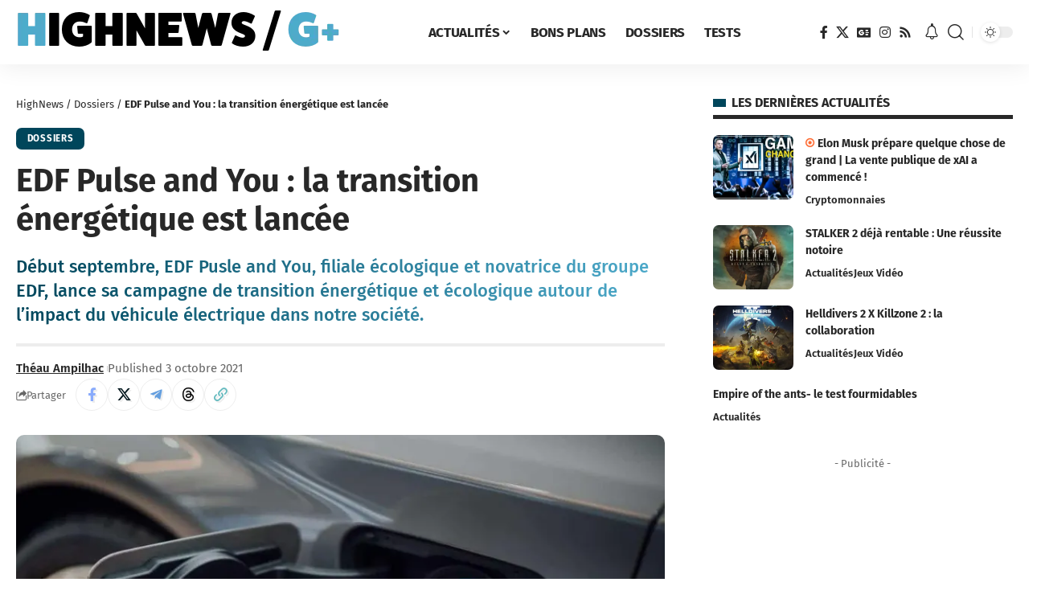

--- FILE ---
content_type: text/html; charset=UTF-8
request_url: https://highnews.fr/edf-pulse-and-you-transition-energetique-est-lancee/
body_size: 37937
content:
<!DOCTYPE html>
<html lang="fr-FR">
<head>
	<script type="text/javascript" src="https://cache.consentframework.com/js/pa/27037/c/p5FHj/stub" defer></script>
<script type="text/javascript" src="https://choices.consentframework.com/js/pa/27037/c/p5FHj/cmp" async></script>
<!-- Google tag (gtag.js) -->
<script async data-cmp-src="https://www.googletagmanager.com/gtag/js?id=G-NNY8J9MMEW"></script>
<script>
  window.dataLayer = window.dataLayer || [];
  function gtag(){dataLayer.push(arguments);}
  gtag('js', new Date());

  gtag('config', 'G-NNY8J9MMEW');
</script>
<script>
window.Sddan = {
    "info": {
        "hd_m" : "",
        "hd_s256" : "",
        "uf_postal_code" : "",
        "uf_bday" : "",
        "uf_gender" : "",
    }
};
</script>
    <meta charset="UTF-8">
    <meta http-equiv="X-UA-Compatible" content="IE=edge">
    <meta name="viewport" content="width=device-width, initial-scale=1">
    <link rel="profile" href="https://gmpg.org/xfn/11">
	<meta name='robots' content='index, follow, max-image-preview:large, max-snippet:-1, max-video-preview:-1' />

	<!-- This site is optimized with the Yoast SEO Premium plugin v22.9 (Yoast SEO v26.8) - https://yoast.com/product/yoast-seo-premium-wordpress/ -->
	<title>EDF Pulse and You : la transition énergétique est lancée</title>
	<meta name="description" content="Début septembre, EDF Pusle and You, filiale écologique et novatrice du groupe EDF, lance sa campagne de transition énergétique et écologique autour de l’impact du véhicule électrique dans notre société." />
	<link rel="preconnect" href="https://fonts.gstatic.com" crossorigin><link rel="preload" as="style" onload="this.onload=null;this.rel='stylesheet'" id="rb-preload-gfonts" href="https://fonts.googleapis.com/css?family=Open+Sans%3A300italic%2C400italic%2C600italic%2C300%2C400%2C600%7CFira+Sans%3A300%2C400%2C500%2C600%2C700%2C800%2C900%2C100italic%2C200italic%2C300italic%2C400italic%2C500italic%2C600italic%2C700italic%2C800italic%2C900italic%2C%7COxygen%3A400%2C700%7CEncode+Sans+Condensed%3A400%2C500%2C600%2C700%2C800&amp;display=swap" crossorigin><noscript><link rel="stylesheet" href="https://fonts.googleapis.com/css?family=Open+Sans%3A300italic%2C400italic%2C600italic%2C300%2C400%2C600%7CFira+Sans%3A300%2C400%2C500%2C600%2C700%2C800%2C900%2C100italic%2C200italic%2C300italic%2C400italic%2C500italic%2C600italic%2C700italic%2C800italic%2C900italic%2C%7COxygen%3A400%2C700%7CEncode+Sans+Condensed%3A400%2C500%2C600%2C700%2C800&amp;display=swap"></noscript><link rel="canonical" href="https://highnews.fr/edf-pulse-and-you-transition-energetique-est-lancee/" />
	<meta property="og:locale" content="fr_FR" />
	<meta property="og:type" content="article" />
	<meta property="og:title" content="EDF Pulse and You : la transition énergétique est lancée" />
	<meta property="og:description" content="Début septembre, EDF Pusle and You, filiale écologique et novatrice du groupe EDF, lance sa campagne de transition énergétique et écologique autour de l’impact du véhicule électrique dans notre société." />
	<meta property="og:url" content="https://highnews.fr/edf-pulse-and-you-transition-energetique-est-lancee/" />
	<meta property="og:site_name" content="HighNews" />
	<meta property="article:publisher" content="https://www.facebook.com/HighNewsFR/" />
	<meta property="article:author" content="https://www.facebook.com/profile.php?id=100012303228059" />
	<meta property="article:published_time" content="2021-10-03T07:00:00+00:00" />
	<meta property="article:modified_time" content="2023-04-18T16:16:23+00:00" />
	<meta property="og:image" content="https://highnews.fr/wp-content/uploads/2021/09/Voiture.jpeg" />
	<meta property="og:image:width" content="1389" />
	<meta property="og:image:height" content="924" />
	<meta property="og:image:type" content="image/jpeg" />
	<meta name="author" content="Théau Ampilhac" />
	<meta name="twitter:card" content="summary_large_image" />
	<meta name="twitter:creator" content="@HighNewsFrance" />
	<meta name="twitter:site" content="@HighNewsFrance" />
	<meta name="twitter:label1" content="Écrit par" />
	<meta name="twitter:data1" content="Théau Ampilhac" />
	<meta name="twitter:label2" content="Durée de lecture estimée" />
	<meta name="twitter:data2" content="7 minutes" />
	<script type="application/ld+json" class="yoast-schema-graph">{"@context":"https://schema.org","@graph":[{"@type":"Article","@id":"https://highnews.fr/edf-pulse-and-you-transition-energetique-est-lancee/#article","isPartOf":{"@id":"https://highnews.fr/edf-pulse-and-you-transition-energetique-est-lancee/"},"author":{"name":"Théau Ampilhac","@id":"https://highnews.fr/#/schema/person/a8c9429a987172fd346b8d5d5899d4d6"},"headline":"EDF Pulse and You : la transition énergétique est lancée","datePublished":"2021-10-03T07:00:00+00:00","dateModified":"2023-04-18T16:16:23+00:00","mainEntityOfPage":{"@id":"https://highnews.fr/edf-pulse-and-you-transition-energetique-est-lancee/"},"wordCount":1448,"commentCount":0,"publisher":{"@id":"https://highnews.fr/#organization"},"image":{"@id":"https://highnews.fr/edf-pulse-and-you-transition-energetique-est-lancee/#primaryimage"},"thumbnailUrl":"https://i0.wp.com/highnews.fr/wp-content/uploads/2021/09/Voiture.jpeg?fit=1389%2C924&ssl=1","keywords":["Ecologie","EDF","EDF Pulse and You","Featured","Voiture électrique"],"articleSection":["Dossiers"],"inLanguage":"fr-FR","potentialAction":[{"@type":"CommentAction","name":"Comment","target":["https://highnews.fr/edf-pulse-and-you-transition-energetique-est-lancee/#respond"]}],"copyrightYear":"2021","copyrightHolder":{"@id":"https://highnews.fr/#organization"}},{"@type":"WebPage","@id":"https://highnews.fr/edf-pulse-and-you-transition-energetique-est-lancee/","url":"https://highnews.fr/edf-pulse-and-you-transition-energetique-est-lancee/","name":"EDF Pulse and You : la transition énergétique est lancée","isPartOf":{"@id":"https://highnews.fr/#website"},"primaryImageOfPage":{"@id":"https://highnews.fr/edf-pulse-and-you-transition-energetique-est-lancee/#primaryimage"},"image":{"@id":"https://highnews.fr/edf-pulse-and-you-transition-energetique-est-lancee/#primaryimage"},"thumbnailUrl":"https://i0.wp.com/highnews.fr/wp-content/uploads/2021/09/Voiture.jpeg?fit=1389%2C924&ssl=1","datePublished":"2021-10-03T07:00:00+00:00","dateModified":"2023-04-18T16:16:23+00:00","description":"Début septembre, EDF Pusle and You, filiale écologique et novatrice du groupe EDF, lance sa campagne de transition énergétique et écologique autour de l’impact du véhicule électrique dans notre société.","breadcrumb":{"@id":"https://highnews.fr/edf-pulse-and-you-transition-energetique-est-lancee/#breadcrumb"},"inLanguage":"fr-FR","potentialAction":[{"@type":"ReadAction","target":["https://highnews.fr/edf-pulse-and-you-transition-energetique-est-lancee/"]}]},{"@type":"ImageObject","inLanguage":"fr-FR","@id":"https://highnews.fr/edf-pulse-and-you-transition-energetique-est-lancee/#primaryimage","url":"https://i0.wp.com/highnews.fr/wp-content/uploads/2021/09/Voiture.jpeg?fit=1389%2C924&ssl=1","contentUrl":"https://i0.wp.com/highnews.fr/wp-content/uploads/2021/09/Voiture.jpeg?fit=1389%2C924&ssl=1","width":1389,"height":924,"caption":"EDF Pusle and You lance sa campagne de mobilité verte © Unsplash"},{"@type":"BreadcrumbList","@id":"https://highnews.fr/edf-pulse-and-you-transition-energetique-est-lancee/#breadcrumb","itemListElement":[{"@type":"ListItem","position":1,"name":"HighNews","item":"https://highnews.fr/"},{"@type":"ListItem","position":2,"name":"Dossiers","item":"https://highnews.fr/dossiers/"},{"@type":"ListItem","position":3,"name":"EDF Pulse and You : la transition énergétique est lancée"}]},{"@type":"WebSite","@id":"https://highnews.fr/#website","url":"https://highnews.fr/","name":"HighNews","description":"High-tech, jeux vidéo, bons plans, tests de produits, pop culture : HighNews est la source de toutes les meilleures informations au quotidien.","publisher":{"@id":"https://highnews.fr/#organization"},"alternateName":"HN","potentialAction":[{"@type":"SearchAction","target":{"@type":"EntryPoint","urlTemplate":"https://highnews.fr/?s={search_term_string}"},"query-input":{"@type":"PropertyValueSpecification","valueRequired":true,"valueName":"search_term_string"}}],"inLanguage":"fr-FR"},{"@type":"Organization","@id":"https://highnews.fr/#organization","name":"HighNews","alternateName":"HN","url":"https://highnews.fr/","logo":{"@type":"ImageObject","inLanguage":"fr-FR","@id":"https://highnews.fr/#/schema/logo/image/","url":"https://i0.wp.com/highnews.fr/wp-content/uploads/2024/07/HighNews-HomePage.png?fit=1643%2C924&ssl=1","contentUrl":"https://i0.wp.com/highnews.fr/wp-content/uploads/2024/07/HighNews-HomePage.png?fit=1643%2C924&ssl=1","width":1643,"height":924,"caption":"HighNews"},"image":{"@id":"https://highnews.fr/#/schema/logo/image/"},"sameAs":["https://www.facebook.com/HighNewsFR/","https://x.com/HighNewsFrance","https://www.instagram.com/highnewsfr/"]},{"@type":"Person","@id":"https://highnews.fr/#/schema/person/a8c9429a987172fd346b8d5d5899d4d6","name":"Théau Ampilhac","image":{"@type":"ImageObject","inLanguage":"fr-FR","@id":"https://highnews.fr/#/schema/person/image/","url":"https://secure.gravatar.com/avatar/1dc7e16fa55fc1fc475b33a9c285e6062ca75c9a4d468db0af2468bc167512c5?s=96&d=wavatar&r=g","contentUrl":"https://secure.gravatar.com/avatar/1dc7e16fa55fc1fc475b33a9c285e6062ca75c9a4d468db0af2468bc167512c5?s=96&d=wavatar&r=g","caption":"Théau Ampilhac"},"sameAs":["https://www.facebook.com/profile.php?id=100012303228059","https://www.linkedin.com/in/thau-ampilhac-85b635184/"],"honorificPrefix":"M.","honorificSuffix":"Licence","birthDate":"1999-11-12","gender":"Homme","knowsAbout":["Sport","Pack Office","rédaction"],"knowsLanguage":["Anglais","Allemand","Espagnol"],"jobTitle":"Assistant rédacteur en chef","worksFor":"Novidée Studio","url":"https://highnews.fr/author/theau/"}]}</script>
	<!-- / Yoast SEO Premium plugin. -->


<link rel='dns-prefetch' href='//embed.twitch.tv' />
<link rel='dns-prefetch' href='//secure.gravatar.com' />
<link rel='dns-prefetch' href='//stats.wp.com' />
<link rel='dns-prefetch' href='//use.typekit.net' />
<link rel='dns-prefetch' href='//widgets.wp.com' />
<link rel='preconnect' href='//i0.wp.com' />
<link rel="alternate" type="application/rss+xml" title="HighNews &raquo; Flux" href="https://highnews.fr/feed/" />
<link rel="alternate" type="application/rss+xml" title="HighNews &raquo; Flux des commentaires" href="https://highnews.fr/comments/feed/" />
<meta name="description" content="Début septembre, EDF Pusle and You, filiale écologique et novatrice du groupe EDF, lance sa campagne de transition énergétique et écologique autour de l’impact du véhicule électrique dans notre société."><link rel="alternate" type="application/rss+xml" title="HighNews &raquo; EDF Pulse and You : la transition énergétique est lancée Flux des commentaires" href="https://highnews.fr/edf-pulse-and-you-transition-energetique-est-lancee/feed/" />
<link rel="alternate" title="oEmbed (JSON)" type="application/json+oembed" href="https://highnews.fr/wp-json/oembed/1.0/embed?url=https%3A%2F%2Fhighnews.fr%2Fedf-pulse-and-you-transition-energetique-est-lancee%2F" />
<link rel="alternate" title="oEmbed (XML)" type="text/xml+oembed" href="https://highnews.fr/wp-json/oembed/1.0/embed?url=https%3A%2F%2Fhighnews.fr%2Fedf-pulse-and-you-transition-energetique-est-lancee%2F&#038;format=xml" />
<script type="application/ld+json">{
    "@context": "https://schema.org",
    "@type": "Organization",
    "legalName": "HighNews",
    "url": "https://highnews.fr/",
    "logo": "https://highnews.fr/wp-content/uploads/2024/06/HighNewsLightBleu.png",
    "sameAs": [
        "https://www.facebook.com/HighNewsFR",
        "https://twitter.com/highnewsfrance",
        "https://news.google.com/publications/CAAqBwgKMOSOpgswzJm-Aw?ceid=FR:fr&oc=3",
        "https://www.instagram.com/highnewsfr/?hl=fr",
        "https://highnews.fr/rss"
    ]
}</script>
<style id='wp-img-auto-sizes-contain-inline-css'>
img:is([sizes=auto i],[sizes^="auto," i]){contain-intrinsic-size:3000px 1500px}
/*# sourceURL=wp-img-auto-sizes-contain-inline-css */
</style>
<link data-minify="1" rel='stylesheet' id='sgr-css' href='https://highnews.fr/wp-content/cache/min/1/wp-content/plugins/simple-google-recaptcha/sgr.css?ver=1769127417' media='all' />
<link data-minify="1" rel='stylesheet' id='adobe-fonts-css' href='https://highnews.fr/wp-content/cache/min/1/rzc4pjc.css?ver=1769127417' media='all' />
<style id='wp-emoji-styles-inline-css'>

	img.wp-smiley, img.emoji {
		display: inline !important;
		border: none !important;
		box-shadow: none !important;
		height: 1em !important;
		width: 1em !important;
		margin: 0 0.07em !important;
		vertical-align: -0.1em !important;
		background: none !important;
		padding: 0 !important;
	}
/*# sourceURL=wp-emoji-styles-inline-css */
</style>
<link rel='stylesheet' id='wp-block-library-css' href='https://highnews.fr/wp-includes/css/dist/block-library/style.min.css?ver=6.9' media='all' />
<style id='classic-theme-styles-inline-css'>
/*! This file is auto-generated */
.wp-block-button__link{color:#fff;background-color:#32373c;border-radius:9999px;box-shadow:none;text-decoration:none;padding:calc(.667em + 2px) calc(1.333em + 2px);font-size:1.125em}.wp-block-file__button{background:#32373c;color:#fff;text-decoration:none}
/*# sourceURL=/wp-includes/css/classic-themes.min.css */
</style>
<style id='streamweasels-twitch-integration-style-inline-css'>


/*# sourceURL=https://highnews.fr/wp-content/plugins/streamweasels-twitch-integration/build/twitch-integration/style-index.css */
</style>
<style id='streamweasels-twitch-embed-style-inline-css'>


/*# sourceURL=https://highnews.fr/wp-content/plugins/streamweasels-twitch-integration/build/twitch-embed/style-index.css */
</style>
<link rel='stylesheet' id='mediaelement-css' href='https://highnews.fr/wp-content/cache/background-css/highnews.fr/wp-includes/js/mediaelement/mediaelementplayer-legacy.min.css?ver=4.2.17&wpr_t=1769242855' media='all' />
<link rel='stylesheet' id='wp-mediaelement-css' href='https://highnews.fr/wp-includes/js/mediaelement/wp-mediaelement.min.css?ver=6.9' media='all' />
<style id='jetpack-sharing-buttons-style-inline-css'>
.jetpack-sharing-buttons__services-list{display:flex;flex-direction:row;flex-wrap:wrap;gap:0;list-style-type:none;margin:5px;padding:0}.jetpack-sharing-buttons__services-list.has-small-icon-size{font-size:12px}.jetpack-sharing-buttons__services-list.has-normal-icon-size{font-size:16px}.jetpack-sharing-buttons__services-list.has-large-icon-size{font-size:24px}.jetpack-sharing-buttons__services-list.has-huge-icon-size{font-size:36px}@media print{.jetpack-sharing-buttons__services-list{display:none!important}}.editor-styles-wrapper .wp-block-jetpack-sharing-buttons{gap:0;padding-inline-start:0}ul.jetpack-sharing-buttons__services-list.has-background{padding:1.25em 2.375em}
/*# sourceURL=https://highnews.fr/wp-content/plugins/jetpack/_inc/blocks/sharing-buttons/view.css */
</style>
<style id='global-styles-inline-css'>
:root{--wp--preset--aspect-ratio--square: 1;--wp--preset--aspect-ratio--4-3: 4/3;--wp--preset--aspect-ratio--3-4: 3/4;--wp--preset--aspect-ratio--3-2: 3/2;--wp--preset--aspect-ratio--2-3: 2/3;--wp--preset--aspect-ratio--16-9: 16/9;--wp--preset--aspect-ratio--9-16: 9/16;--wp--preset--color--black: #000000;--wp--preset--color--cyan-bluish-gray: #abb8c3;--wp--preset--color--white: #ffffff;--wp--preset--color--pale-pink: #f78da7;--wp--preset--color--vivid-red: #cf2e2e;--wp--preset--color--luminous-vivid-orange: #ff6900;--wp--preset--color--luminous-vivid-amber: #fcb900;--wp--preset--color--light-green-cyan: #7bdcb5;--wp--preset--color--vivid-green-cyan: #00d084;--wp--preset--color--pale-cyan-blue: #8ed1fc;--wp--preset--color--vivid-cyan-blue: #0693e3;--wp--preset--color--vivid-purple: #9b51e0;--wp--preset--gradient--vivid-cyan-blue-to-vivid-purple: linear-gradient(135deg,rgb(6,147,227) 0%,rgb(155,81,224) 100%);--wp--preset--gradient--light-green-cyan-to-vivid-green-cyan: linear-gradient(135deg,rgb(122,220,180) 0%,rgb(0,208,130) 100%);--wp--preset--gradient--luminous-vivid-amber-to-luminous-vivid-orange: linear-gradient(135deg,rgb(252,185,0) 0%,rgb(255,105,0) 100%);--wp--preset--gradient--luminous-vivid-orange-to-vivid-red: linear-gradient(135deg,rgb(255,105,0) 0%,rgb(207,46,46) 100%);--wp--preset--gradient--very-light-gray-to-cyan-bluish-gray: linear-gradient(135deg,rgb(238,238,238) 0%,rgb(169,184,195) 100%);--wp--preset--gradient--cool-to-warm-spectrum: linear-gradient(135deg,rgb(74,234,220) 0%,rgb(151,120,209) 20%,rgb(207,42,186) 40%,rgb(238,44,130) 60%,rgb(251,105,98) 80%,rgb(254,248,76) 100%);--wp--preset--gradient--blush-light-purple: linear-gradient(135deg,rgb(255,206,236) 0%,rgb(152,150,240) 100%);--wp--preset--gradient--blush-bordeaux: linear-gradient(135deg,rgb(254,205,165) 0%,rgb(254,45,45) 50%,rgb(107,0,62) 100%);--wp--preset--gradient--luminous-dusk: linear-gradient(135deg,rgb(255,203,112) 0%,rgb(199,81,192) 50%,rgb(65,88,208) 100%);--wp--preset--gradient--pale-ocean: linear-gradient(135deg,rgb(255,245,203) 0%,rgb(182,227,212) 50%,rgb(51,167,181) 100%);--wp--preset--gradient--electric-grass: linear-gradient(135deg,rgb(202,248,128) 0%,rgb(113,206,126) 100%);--wp--preset--gradient--midnight: linear-gradient(135deg,rgb(2,3,129) 0%,rgb(40,116,252) 100%);--wp--preset--font-size--small: 13px;--wp--preset--font-size--medium: 20px;--wp--preset--font-size--large: 36px;--wp--preset--font-size--x-large: 42px;--wp--preset--spacing--20: 0.44rem;--wp--preset--spacing--30: 0.67rem;--wp--preset--spacing--40: 1rem;--wp--preset--spacing--50: 1.5rem;--wp--preset--spacing--60: 2.25rem;--wp--preset--spacing--70: 3.38rem;--wp--preset--spacing--80: 5.06rem;--wp--preset--shadow--natural: 6px 6px 9px rgba(0, 0, 0, 0.2);--wp--preset--shadow--deep: 12px 12px 50px rgba(0, 0, 0, 0.4);--wp--preset--shadow--sharp: 6px 6px 0px rgba(0, 0, 0, 0.2);--wp--preset--shadow--outlined: 6px 6px 0px -3px rgb(255, 255, 255), 6px 6px rgb(0, 0, 0);--wp--preset--shadow--crisp: 6px 6px 0px rgb(0, 0, 0);}:where(.is-layout-flex){gap: 0.5em;}:where(.is-layout-grid){gap: 0.5em;}body .is-layout-flex{display: flex;}.is-layout-flex{flex-wrap: wrap;align-items: center;}.is-layout-flex > :is(*, div){margin: 0;}body .is-layout-grid{display: grid;}.is-layout-grid > :is(*, div){margin: 0;}:where(.wp-block-columns.is-layout-flex){gap: 2em;}:where(.wp-block-columns.is-layout-grid){gap: 2em;}:where(.wp-block-post-template.is-layout-flex){gap: 1.25em;}:where(.wp-block-post-template.is-layout-grid){gap: 1.25em;}.has-black-color{color: var(--wp--preset--color--black) !important;}.has-cyan-bluish-gray-color{color: var(--wp--preset--color--cyan-bluish-gray) !important;}.has-white-color{color: var(--wp--preset--color--white) !important;}.has-pale-pink-color{color: var(--wp--preset--color--pale-pink) !important;}.has-vivid-red-color{color: var(--wp--preset--color--vivid-red) !important;}.has-luminous-vivid-orange-color{color: var(--wp--preset--color--luminous-vivid-orange) !important;}.has-luminous-vivid-amber-color{color: var(--wp--preset--color--luminous-vivid-amber) !important;}.has-light-green-cyan-color{color: var(--wp--preset--color--light-green-cyan) !important;}.has-vivid-green-cyan-color{color: var(--wp--preset--color--vivid-green-cyan) !important;}.has-pale-cyan-blue-color{color: var(--wp--preset--color--pale-cyan-blue) !important;}.has-vivid-cyan-blue-color{color: var(--wp--preset--color--vivid-cyan-blue) !important;}.has-vivid-purple-color{color: var(--wp--preset--color--vivid-purple) !important;}.has-black-background-color{background-color: var(--wp--preset--color--black) !important;}.has-cyan-bluish-gray-background-color{background-color: var(--wp--preset--color--cyan-bluish-gray) !important;}.has-white-background-color{background-color: var(--wp--preset--color--white) !important;}.has-pale-pink-background-color{background-color: var(--wp--preset--color--pale-pink) !important;}.has-vivid-red-background-color{background-color: var(--wp--preset--color--vivid-red) !important;}.has-luminous-vivid-orange-background-color{background-color: var(--wp--preset--color--luminous-vivid-orange) !important;}.has-luminous-vivid-amber-background-color{background-color: var(--wp--preset--color--luminous-vivid-amber) !important;}.has-light-green-cyan-background-color{background-color: var(--wp--preset--color--light-green-cyan) !important;}.has-vivid-green-cyan-background-color{background-color: var(--wp--preset--color--vivid-green-cyan) !important;}.has-pale-cyan-blue-background-color{background-color: var(--wp--preset--color--pale-cyan-blue) !important;}.has-vivid-cyan-blue-background-color{background-color: var(--wp--preset--color--vivid-cyan-blue) !important;}.has-vivid-purple-background-color{background-color: var(--wp--preset--color--vivid-purple) !important;}.has-black-border-color{border-color: var(--wp--preset--color--black) !important;}.has-cyan-bluish-gray-border-color{border-color: var(--wp--preset--color--cyan-bluish-gray) !important;}.has-white-border-color{border-color: var(--wp--preset--color--white) !important;}.has-pale-pink-border-color{border-color: var(--wp--preset--color--pale-pink) !important;}.has-vivid-red-border-color{border-color: var(--wp--preset--color--vivid-red) !important;}.has-luminous-vivid-orange-border-color{border-color: var(--wp--preset--color--luminous-vivid-orange) !important;}.has-luminous-vivid-amber-border-color{border-color: var(--wp--preset--color--luminous-vivid-amber) !important;}.has-light-green-cyan-border-color{border-color: var(--wp--preset--color--light-green-cyan) !important;}.has-vivid-green-cyan-border-color{border-color: var(--wp--preset--color--vivid-green-cyan) !important;}.has-pale-cyan-blue-border-color{border-color: var(--wp--preset--color--pale-cyan-blue) !important;}.has-vivid-cyan-blue-border-color{border-color: var(--wp--preset--color--vivid-cyan-blue) !important;}.has-vivid-purple-border-color{border-color: var(--wp--preset--color--vivid-purple) !important;}.has-vivid-cyan-blue-to-vivid-purple-gradient-background{background: var(--wp--preset--gradient--vivid-cyan-blue-to-vivid-purple) !important;}.has-light-green-cyan-to-vivid-green-cyan-gradient-background{background: var(--wp--preset--gradient--light-green-cyan-to-vivid-green-cyan) !important;}.has-luminous-vivid-amber-to-luminous-vivid-orange-gradient-background{background: var(--wp--preset--gradient--luminous-vivid-amber-to-luminous-vivid-orange) !important;}.has-luminous-vivid-orange-to-vivid-red-gradient-background{background: var(--wp--preset--gradient--luminous-vivid-orange-to-vivid-red) !important;}.has-very-light-gray-to-cyan-bluish-gray-gradient-background{background: var(--wp--preset--gradient--very-light-gray-to-cyan-bluish-gray) !important;}.has-cool-to-warm-spectrum-gradient-background{background: var(--wp--preset--gradient--cool-to-warm-spectrum) !important;}.has-blush-light-purple-gradient-background{background: var(--wp--preset--gradient--blush-light-purple) !important;}.has-blush-bordeaux-gradient-background{background: var(--wp--preset--gradient--blush-bordeaux) !important;}.has-luminous-dusk-gradient-background{background: var(--wp--preset--gradient--luminous-dusk) !important;}.has-pale-ocean-gradient-background{background: var(--wp--preset--gradient--pale-ocean) !important;}.has-electric-grass-gradient-background{background: var(--wp--preset--gradient--electric-grass) !important;}.has-midnight-gradient-background{background: var(--wp--preset--gradient--midnight) !important;}.has-small-font-size{font-size: var(--wp--preset--font-size--small) !important;}.has-medium-font-size{font-size: var(--wp--preset--font-size--medium) !important;}.has-large-font-size{font-size: var(--wp--preset--font-size--large) !important;}.has-x-large-font-size{font-size: var(--wp--preset--font-size--x-large) !important;}
:where(.wp-block-post-template.is-layout-flex){gap: 1.25em;}:where(.wp-block-post-template.is-layout-grid){gap: 1.25em;}
:where(.wp-block-term-template.is-layout-flex){gap: 1.25em;}:where(.wp-block-term-template.is-layout-grid){gap: 1.25em;}
:where(.wp-block-columns.is-layout-flex){gap: 2em;}:where(.wp-block-columns.is-layout-grid){gap: 2em;}
:root :where(.wp-block-pullquote){font-size: 1.5em;line-height: 1.6;}
/*# sourceURL=global-styles-inline-css */
</style>
<link data-minify="1" rel='stylesheet' id='foxiz-elements-css' href='https://highnews.fr/wp-content/cache/min/1/wp-content/plugins/foxiz-core/lib/foxiz-elements/public/style.css?ver=1769127417' media='all' />
<link data-minify="1" rel='stylesheet' id='streamweasels-css' href='https://highnews.fr/wp-content/cache/min/1/wp-content/plugins/streamweasels-twitch-integration/public/dist/streamweasels-public.min.css?ver=1769127417' media='all' />
<style id='streamweasels-inline-css'>

			:root {
				--logo-bg-colour: transparent;
				--logo-border-colour: transparent;
				--max-width: none;
				--tile-bg-colour: #F7F7F8;
				--tile-title-colour: #1F1F23;
				--tile-subtitle-colour: #53535F;
				--tile-rounded-corners: 0;
				--hover-colour: transparent;
				--controls-bg-colour: #000;
				--controls-arrow-colour: #fff;
				--controls-border-colour: #fff;
				--tile-column-count: 4;
				--tile-column-spacing: 10;
				--tile-vods-column-count: 4;
				--tile-vods-column-spacing: 10;
				--status-vertical-distance: 25;
				--status-horizontal-distance: 25;
				--status-logo-accent-colour: #4eabcc;
				--status-logo-background-colour: #6441A4;
				--status-carousel-background-colour: #fff;
				--status-carousel-arrow-colour: #000;
			}
		
/*# sourceURL=streamweasels-inline-css */
</style>
<link rel='stylesheet' id='tablepress-default-css' href='https://highnews.fr/wp-content/tablepress-combined.min.css?ver=48' media='all' />
<link rel='stylesheet' id='winamaz-jquery.modal-css' href='https://highnews.fr/wp-content/plugins/winamaz/core/assets/vendor/modal/jquery.modal.min.css?ver=6.9' media='all' />
<link rel='stylesheet' id='winamaz-tooltipster.bundle-css' href='https://highnews.fr/wp-content/plugins/winamaz/core/assets/vendor/tooltip/tooltipster.bundle.min.css?ver=6.9' media='all' />
<link data-minify="1" rel='stylesheet' id='winamaz-main-css' href='https://highnews.fr/wp-content/cache/min/1/wp-content/plugins/winamaz/core/assets/front/css/style.css?ver=1769127417' media='all' />

<link data-minify="1" rel='stylesheet' id='jetpack_likes-css' href='https://highnews.fr/wp-content/cache/min/1/wp-content/plugins/jetpack/modules/likes/style.css?ver=1769127440' media='all' />
<link data-minify="1" rel='stylesheet' id='elementor-icons-css' href='https://highnews.fr/wp-content/cache/min/1/wp-content/plugins/elementor/assets/lib/eicons/css/elementor-icons.min.css?ver=1769127417' media='all' />
<link rel='stylesheet' id='elementor-frontend-css' href='https://highnews.fr/wp-content/uploads/elementor/css/custom-frontend.min.css?ver=1769127417' media='all' />
<link rel='stylesheet' id='elementor-post-17233-css' href='https://highnews.fr/wp-content/uploads/elementor/css/post-17233.css?ver=1769127417' media='all' />
<link data-minify="1" rel='stylesheet' id='font-awesome-5-all-css' href='https://highnews.fr/wp-content/cache/min/1/wp-content/plugins/elementor/assets/lib/font-awesome/css/all.min.css?ver=1769127417' media='all' />
<link rel='stylesheet' id='font-awesome-4-shim-css' href='https://highnews.fr/wp-content/plugins/elementor/assets/lib/font-awesome/css/v4-shims.min.css?ver=3.34.2' media='all' />

<link data-minify="1" rel='stylesheet' id='font-awesome-css' href='https://highnews.fr/wp-content/cache/min/1/wp-content/themes/foxiz/assets/css/font-awesome.css?ver=1769127417' media='all' />
<link data-minify="1" rel='stylesheet' id='foxiz-main-css' href='https://highnews.fr/wp-content/cache/min/1/wp-content/themes/foxiz/assets/css/main.css?ver=1769127417' media='all' />
<style id='foxiz-main-inline-css'>
:root {--body-family:Fira Sans;--body-fweight:400;--h1-family:Fira Sans, 'Comic Sans MS', cursive;--h1-fweight:700;--h1-transform:none;--h2-family:Fira Sans;--h2-fweight:700;--h3-family:Fira Sans;--h3-fweight:700;--h4-family:Fira Sans;--h4-fweight:700;--h5-family:Fira Sans;--h5-fweight:700;--h6-family:Fira Sans;--h6-fweight:700;--cat-family:Fira Sans;--cat-fweight:700;--cat-transform:uppercase;--meta-family:Fira Sans;--meta-b-family:Fira Sans;--input-family:Fira Sans;--input-fweight:700;--input-transform:uppercase;--btn-family:Fira Sans;--btn-fweight:700;--btn-transform:uppercase;--menu-family:Fira Sans;--menu-fweight:700;--menu-transform:uppercase;--submenu-family:Fira Sans;--submenu-fweight:700;--dwidgets-family:fira-sans;--dwidgets-fweight:700;--headline-family:Fira Sans;--headline-fweight:700;--tagline-family:Fira Sans;--tagline-fweight:500;--tagline-fcolor:#969696;--heading-family:Fira Sans;--heading-fweight:700;--heading-transform:uppercase;--subheading-family:Fira Sans;--subheading-fweight:400;--quote-family:Fira Sans;--quote-fweight:500;--quote-fstyle:italic;--epagi-family:Fira Sans;--excerpt-family:Fira Sans;--bcrumb-family:Fira Sans;--toc-family:Fira Sans;}:root {--g-color :#00465b;--g-color-90 :#00465be6;--dark-accent :#4eabcc;--dark-accent-90 :#4eabcce6;--dark-accent-0 :#4eabcc00;--hyperlink-color :#4eabcc;}[data-theme="dark"], .light-scheme {--g-color :#4eabcc;--g-color-90 :#4eabcce6;--dark-accent :#4eabcc;--dark-accent-90 :#4eabcce6;--dark-accent-0 :#4eabcc00;}.is-hd-1, .is-hd-2, .is-hd-3 {--nav-height :80px;}[data-theme="dark"].is-hd-4 {--nav-bg: #191c20;--nav-bg-from: #191c20;--nav-bg-to: #191c20;}[data-theme="dark"].is-hd-5, [data-theme="dark"].is-hd-5:not(.sticky-on) {--nav-bg: #191c20;--nav-bg-from: #191c20;--nav-bg-to: #191c20;}.p-category.category-id-2, .meta-category .category-2 {--cat-highlight : #9e59ff;--cat-highlight-90 : #9e59ffe6;}.category-2 .blog-content {--heading-sub-color : #9e59ff;}.is-cbox-2 {--cbox-bg : #9e59ffe6;}:root {--topad-spacing :15px;--round-3 :7px;--round-5 :10px;--round-7 :15px;--hyperlink-color :#4eabcc;--mbnav-height :50px;--s-content-width : 760px;--max-width-wo-sb : 840px;--s10-feat-ratio :45%;--s11-feat-ratio :45%;--title-e-hcolor :#00465b;--feat-ratio : 80;--login-popup-w : 350px;}[data-theme="dark"], .light-scheme {--hyperlink-color :#4eabcc;--title-e-hcolor :#4eabcc; }.p-readmore { font-family:Fira Sans;text-transform:uppercase;}.mobile-menu > li > a  { font-family:Fira Sans;font-weight:700;text-transform:uppercase;}.mobile-menu .sub-menu a, .logged-mobile-menu a { font-family:Fira Sans;font-weight:500;}.mobile-qview a { font-family:Fira Sans;font-weight:500;}.search-header:before { background-repeat : no-repeat;background-size : cover;background-attachment : scroll;background-position : center center;}[data-theme="dark"] .search-header:before { background-repeat : no-repeat;background-size : cover;background-attachment : scroll;background-position : center center;}.footer-has-bg { background-color : #88888812;}
/*# sourceURL=foxiz-main-inline-css */
</style>
<link data-minify="1" rel='stylesheet' id='foxiz-print-css' href='https://highnews.fr/wp-content/cache/min/1/wp-content/themes/foxiz/assets/css/print.css?ver=1769127417' media='all' />
<link rel='stylesheet' id='foxiz-style-css' href='https://highnews.fr/wp-content/themes/foxiz-child/style.css?ver=2.5.7' media='all' />
<style id='rocket-lazyload-inline-css'>
.rll-youtube-player{position:relative;padding-bottom:56.23%;height:0;overflow:hidden;max-width:100%;}.rll-youtube-player:focus-within{outline: 2px solid currentColor;outline-offset: 5px;}.rll-youtube-player iframe{position:absolute;top:0;left:0;width:100%;height:100%;z-index:100;background:0 0}.rll-youtube-player img{bottom:0;display:block;left:0;margin:auto;max-width:100%;width:100%;position:absolute;right:0;top:0;border:none;height:auto;-webkit-transition:.4s all;-moz-transition:.4s all;transition:.4s all}.rll-youtube-player img:hover{-webkit-filter:brightness(75%)}.rll-youtube-player .play{height:100%;width:100%;left:0;top:0;position:absolute;background:var(--wpr-bg-b1d71048-f192-4819-b383-32bcce408893) no-repeat center;background-color: transparent !important;cursor:pointer;border:none;}.wp-embed-responsive .wp-has-aspect-ratio .rll-youtube-player{position:absolute;padding-bottom:0;width:100%;height:100%;top:0;bottom:0;left:0;right:0}
/*# sourceURL=rocket-lazyload-inline-css */
</style>
<link data-minify="1" rel='stylesheet' id='elementor-gf-local-firasans-css' href='https://highnews.fr/wp-content/cache/min/1/wp-content/uploads/elementor/google-fonts/css/firasans.css?ver=1769127417' media='all' />
<link data-minify="1" rel='stylesheet' id='elementor-gf-local-opensans-css' href='https://highnews.fr/wp-content/cache/min/1/wp-content/uploads/elementor/google-fonts/css/opensans.css?ver=1769127417' media='all' />
<script id="sgr-js-extra">
var sgr = {"sgr_site_key":"6LfymscfAAAAAHhuc0oStK2UIX0Yw3xUE7vyUse_"};
//# sourceURL=sgr-js-extra
</script>
<script data-minify="1" src="https://highnews.fr/wp-content/cache/min/1/wp-content/plugins/simple-google-recaptcha/sgr.js?ver=1738008406" id="sgr-js" defer></script>
<script src="https://highnews.fr/wp-includes/js/jquery/jquery.min.js?ver=3.7.1" id="jquery-core-js" defer></script>
<script src="https://highnews.fr/wp-includes/js/jquery/jquery-migrate.min.js?ver=3.4.1" id="jquery-migrate-js" defer></script>
<script id="post-views-counter-frontend-js-before">
var pvcArgsFrontend = {"mode":"js","postID":34636,"requestURL":"https:\/\/highnews.fr\/wp-admin\/admin-ajax.php","nonce":"3fc99817e3","dataStorage":"cookies","multisite":false,"path":"\/","domain":""};

//# sourceURL=post-views-counter-frontend-js-before
</script>
<script data-minify="1" src="https://highnews.fr/wp-content/cache/min/1/wp-content/plugins/post-views-counter/js/frontend.js?ver=1767782449" id="post-views-counter-frontend-js" defer></script>
<script data-minify="1" src="https://highnews.fr/wp-content/cache/min/1/embed/v1.js?ver=1738008406" id="twitch-API-js" defer></script>
<script src="https://highnews.fr/wp-content/plugins/elementor/assets/lib/font-awesome/js/v4-shims.min.js?ver=3.34.2" id="font-awesome-4-shim-js" defer></script>
<script data-minify="1" src="https://highnews.fr/wp-content/cache/min/1/wp-content/themes/foxiz/assets/js/highlight-share.js?ver=1738008406" id="highlight-share-js" defer></script>
<link rel="preload" href="https://highnews.fr/wp-content/themes/foxiz/assets/fonts/icons.woff2?ver=2.5.0" as="font" type="font/woff2" crossorigin="anonymous"> <link rel="preload" href="https://highnews.fr/wp-content/themes/foxiz/assets/fonts/fa-brands-400.woff2" as="font" type="font/woff2" crossorigin="anonymous"> <link rel="preload" href="https://highnews.fr/wp-content/themes/foxiz/assets/fonts/fa-regular-400.woff2" as="font" type="font/woff2" crossorigin="anonymous"> <link rel="https://api.w.org/" href="https://highnews.fr/wp-json/" /><link rel="alternate" title="JSON" type="application/json" href="https://highnews.fr/wp-json/wp/v2/posts/34636" /><link rel="EditURI" type="application/rsd+xml" title="RSD" href="https://highnews.fr/xmlrpc.php?rsd" />
<meta name="generator" content="WordPress 6.9" />
<link rel='shortlink' href='https://highnews.fr/?p=34636' />
	<style>img#wpstats{display:none}</style>
		
<style type="text/css">

/* ----------------------------- */
/* customcss */
/* ----------------------------- */
	.winamaz-single-button-container .winamaz-button {
    font-weight: 700;
    text-transform: uppercase;
}


/* ----------------------------- */
/* stars */
/* ----------------------------- */

/* ----------------------------- */
/* text */
/* ----------------------------- */

/* ----------------------------- */
/* promo */
/* ----------------------------- */
		.winamaz-promotion { background:#ff5454; }
	.winamaz-listsimple-container .winamaz-label { background:#ff5454; }

/* ----------------------------- */
/* box */
/* ----------------------------- */
		.winamaz-single-vertical-wrapper { background-color:#ECF0F1; }
	.winamaz-search-vertical-wrapper { background-color:#ECF0F1; }
	.winamaz-offer-vertical-wrapper { background-color:#ECF0F1; }
	.winamaz-single-horizontal-wrapper { background-color:#ECF0F1; }
	.winamaz-search-horizontal-wrapper { background-color:#ECF0F1; }
	.winamaz-offer-horizontal-wrapper { background-color:#ECF0F1; }
	.winamaz-bestseller-vertical-wrapper { background-color:#ECF0F1; }
	.winamaz-bestseller-horizontal-wrapper { background-color:#ECF0F1; }
	.winamaz-newest-vertical-wrapper { background-color:#ECF0F1; }
	.winamaz-newest-horizontal-wrapper { background-color:#ECF0F1; }
	.winamaz-variation-vertical-wrapper { background-color:#ECF0F1; }
	.winamaz-variation-horizontal-wrapper { background-color:#ECF0F1; }
	.winamaz-multiple-vertical-wrapper { background-color:#ECF0F1; }
	.winamaz-multiple-horizontal-wrapper { background-color:#ECF0F1; }
	.winamaz-image-wrapper { background: transparent; }

/* ----------------------------- */
/* notice */
/* ----------------------------- */


/* ----------------------------- */
/* panel */
/* ----------------------------- */
		.winamaz-single-vertical-wrapper { border-radius:5px; }
	.winamaz-search-vertical-wrapper { border-radius:5px; }
	.winamaz-offer-vertical-wrapper { border-radius:5px; }
	.winamaz-single-horizontal-wrapper { border-radius:5px; }
	.winamaz-search-horizontal-wrapper { border-radius:5px; }
	.winamaz-offer-horizontal-wrapper { border-radius:5px; }
	.winamaz-bestseller-vertical-wrapper { border-radius:5px; }
	.winamaz-bestseller-horizontal-wrapper { border-radius:5px; }
	.winamaz-newest-vertical-wrapper { border-radius:5px; }
	.winamaz-newest-horizontal-wrapper { border-radius:5px; }
	.winamaz-variation-vertical-wrapper { border-radius:5px; }
	.winamaz-variation-horizontal-wrapper { border-radius:5px; }
	.winamaz-multiple-vertical-wrapper { border-radius:5px; }
	.winamaz-multiple-horizontal-wrapper { border-radius:5px; }

/* ----------------------------- */
/* image */
/* ----------------------------- */
		.winamaz-image-wrapper img { border-radius:2%; }


/* ----------------------------- */
/* amazon */
/* ----------------------------- */
		.winamaz-product .winamaz-button { background:#921245; }
	.winamaz-table-container .winamaz-product .winamaz-button { background:#921245; }
	.winamaz-coupon-wrapper .display-coupon-code { background:#921245; }
		.winamaz-coupon-wrapper .winamaz-coupon-discount { color:#921245; }
	.winamaz-coupon-wrapper .winamaz-coupon-code { color:#921245; }
		.winamaz-coupon-wrapper .winamaz-coupon-code { border-color:#921245; }
		.winamaz-table-container .winamaz-product .winamaz-button { color:#FFFFFF; }

		.winamaz-product .winamaz-button { border-radius:5px; }


/* ----------------------------- */
/* affiliate */
/* ----------------------------- */
		.winamaz-compare .winamaz-compare-button { background:#921245; }
	.winamaz-bestseller-vertical-wrapper .winamaz-product .winamaz-inline-price-container .winamaz-button { background:#921245; }
	.winamaz-bestseller-horizontal-wrapper .winamaz-product .winamaz-inline-price-container .winamaz-button { background:#921245; }
	.winamaz-newest-vertical-wrapper .winamaz-product .winamaz-inline-price-container .winamaz-button { background:#921245; }
	.winamaz-newest-horizontal-wrapper .winamaz-product .winamaz-inline-price-container .winamaz-button { background:#921245; }
	.winamaz-listsimple-container .winamaz-button { background:#921245; }
	.winamaz-single-button-container .winamaz-button { background:#921245; }
	.winamaz-search .winamaz-button { background:#921245; }
	.winamaz-offer .winamaz-button { background:#921245; }
	.winamaz-search-listsimple-container .winamaz-button { background:#921245; }
		.winamaz-simple-wrapper .winamaz-compare .winamaz-compare-button { color:#921245; }
	.winamaz-search-simple-wrapper .winamaz-compare .winamaz-compare-button { color:#921245; }

		.winamaz-compare .winamaz-compare-button { border-radius:2px; }
	.winamaz-search .winamaz-button { border-radius:2px; }
	.winamaz-offer .winamaz-button { border-radius:2px; }
	.winamaz-listsimple-container .winamaz-button { border-radius:2px; }
	.winamaz-single-button-container .winamaz-button { border-radius:2px; }


/* ----------------------------- */
/* table */
/* ----------------------------- */
		.winamaz-table-container .winamaz-table-label-cell-1 { background:#921245; }
		.winamaz-table-container .winamaz-table-label-cell-1 { color:#FFFFFF; }






		.winamaz-table-container .winamaz-table-column-entity .winamaz-table-price-cell { background:#ff5454; }
		.winamaz-table-container .winamaz-table-column-entity .winamaz-table-price-cell { color:#FFFFFF; }
		.winamaz-table-container .winamaz-table-column-entity .winamaz-table-price-cell { border-bottom:1px solid rgb(255 255 255 / 33%); }





</style><meta name="generator" content="Elementor 3.34.2; features: additional_custom_breakpoints; settings: css_print_method-external, google_font-enabled, font_display-auto">
<script type="application/ld+json">{
    "@context": "https://schema.org",
    "@type": "WebSite",
    "@id": "https://highnews.fr/#website",
    "url": "https://highnews.fr/",
    "name": "HighNews",
    "potentialAction": {
        "@type": "SearchAction",
        "target": "https://highnews.fr/?s={search_term_string}",
        "query-input": "required name=search_term_string"
    }
}</script>
      <meta name="onesignal" content="wordpress-plugin"/>
            <script>

      window.OneSignalDeferred = window.OneSignalDeferred || [];

      OneSignalDeferred.push(function(OneSignal) {
        var oneSignal_options = {};
        window._oneSignalInitOptions = oneSignal_options;

        oneSignal_options['serviceWorkerParam'] = { scope: '/' };
oneSignal_options['serviceWorkerPath'] = 'OneSignalSDKWorker.js.php';

        OneSignal.Notifications.setDefaultUrl("https://highnews.fr");

        oneSignal_options['wordpress'] = true;
oneSignal_options['appId'] = '168b4a48-021e-4fe5-b27d-f62a8d9a88f2';
oneSignal_options['allowLocalhostAsSecureOrigin'] = true;
oneSignal_options['welcomeNotification'] = { };
oneSignal_options['welcomeNotification']['title'] = "";
oneSignal_options['welcomeNotification']['message'] = "Super ! Vous recevrez prochainement des notifications.";
oneSignal_options['path'] = "https://highnews.fr/wp-content/plugins/onesignal-free-web-push-notifications/sdk_files/";
oneSignal_options['safari_web_id'] = "web.onesignal.auto.69f4c26a-74c4-44a8-8df4-068c09b09538";
oneSignal_options['persistNotification'] = false;
oneSignal_options['promptOptions'] = { };
oneSignal_options['promptOptions']['actionMessage'] = "Restez notifié dès qu’un article est publié";
oneSignal_options['promptOptions']['acceptButtonText'] = "ACCEPTER";
oneSignal_options['promptOptions']['cancelButtonText'] = "NON MERCI";
              OneSignal.init(window._oneSignalInitOptions);
              OneSignal.Slidedown.promptPush()      });

      function documentInitOneSignal() {
        var oneSignal_elements = document.getElementsByClassName("OneSignal-prompt");

        var oneSignalLinkClickHandler = function(event) { OneSignal.Notifications.requestPermission(); event.preventDefault(); };        for(var i = 0; i < oneSignal_elements.length; i++)
          oneSignal_elements[i].addEventListener('click', oneSignalLinkClickHandler, false);
      }

      if (document.readyState === 'complete') {
           documentInitOneSignal();
      }
      else {
           window.addEventListener("load", function(event){
               documentInitOneSignal();
          });
      }
    </script>
			<style>
				.e-con.e-parent:nth-of-type(n+4):not(.e-lazyloaded):not(.e-no-lazyload),
				.e-con.e-parent:nth-of-type(n+4):not(.e-lazyloaded):not(.e-no-lazyload) * {
					background-image: none !important;
				}
				@media screen and (max-height: 1024px) {
					.e-con.e-parent:nth-of-type(n+3):not(.e-lazyloaded):not(.e-no-lazyload),
					.e-con.e-parent:nth-of-type(n+3):not(.e-lazyloaded):not(.e-no-lazyload) * {
						background-image: none !important;
					}
				}
				@media screen and (max-height: 640px) {
					.e-con.e-parent:nth-of-type(n+2):not(.e-lazyloaded):not(.e-no-lazyload),
					.e-con.e-parent:nth-of-type(n+2):not(.e-lazyloaded):not(.e-no-lazyload) * {
						background-image: none !important;
					}
				}
			</style>
			<link rel="amphtml" href="https://highnews.fr/edf-pulse-and-you-transition-energetique-est-lancee/?amp=1"><script type="application/ld+json">{
    "@context": "https://schema.org",
    "@type": "Article",
    "headline": "EDF Pulse and You : la transition \u00e9nerg\u00e9tique est lanc\u00e9e",
    "description": "D\u00e9but septembre, EDF Pusle and You, filiale \u00e9cologique et novatrice du groupe EDF, lance sa campagne de transition \u00e9nerg\u00e9tique et \u00e9cologique autour de l\u2019impact du v\u00e9hicule \u00e9lectrique dans notre soci\u00e9t\u00e9.",
    "mainEntityOfPage": {
        "@type": "WebPage",
        "@id": "https://highnews.fr/edf-pulse-and-you-transition-energetique-est-lancee/"
    },
    "author": {
        "@type": "Person",
        "name": "Th\u00e9au Ampilhac",
        "url": "https://highnews.fr/author/theau/"
    },
    "publisher": {
        "@type": "Organization",
        "name": "HighNews",
        "url": "https://highnews.fr/",
        "logo": {
            "@type": "ImageObject",
            "url": "https://highnews.fr/wp-content/uploads/2024/06/HighNewsLightBleu.png"
        }
    },
    "dateModified": "2023-04-18T18:16:23+02:00",
    "datePublished": "2021-10-03T09:00:00+02:00",
    "image": {
        "@type": "ImageObject",
        "url": "https://i0.wp.com/highnews.fr/wp-content/uploads/2021/09/Voiture.jpeg?fit=1389%2C924&#038;ssl=1",
        "width": "1389",
        "height": "924"
    },
    "commentCount": 0,
    "articleSection": [
        "Dossiers"
    ]
}</script>
<link rel="icon" href="https://i0.wp.com/highnews.fr/wp-content/uploads/2021/09/FaviconHighNews.png?fit=32%2C32&#038;ssl=1" sizes="32x32" />
<link rel="icon" href="https://i0.wp.com/highnews.fr/wp-content/uploads/2021/09/FaviconHighNews.png?fit=192%2C192&#038;ssl=1" sizes="192x192" />
<link rel="apple-touch-icon" href="https://i0.wp.com/highnews.fr/wp-content/uploads/2021/09/FaviconHighNews.png?fit=180%2C180&#038;ssl=1" />
<meta name="msapplication-TileImage" content="https://i0.wp.com/highnews.fr/wp-content/uploads/2021/09/FaviconHighNews.png?fit=270%2C270&#038;ssl=1" />
<script async data-cmp-src="https://pagead2.googlesyndication.com/pagead/js/adsbygoogle.js?client=ca-pub-6610288068116910"
     crossorigin="anonymous"></script>		<style id="wp-custom-css">
			.s-tagline {
    background: -webkit-linear-gradient(180deg, #4eabcc 0%, #00465b 100%);
    -webkit-background-clip: text;
	-webkit-text-fill-color: transparent;
}
h1, h2, h3, h4, h5, h6 {
    font-family: "fira-sans"!important;
}		</style>
		<noscript><style id="rocket-lazyload-nojs-css">.rll-youtube-player, [data-lazy-src]{display:none !important;}</style></noscript><style id="wpr-lazyload-bg-container"></style><style id="wpr-lazyload-bg-exclusion"></style>
<noscript>
<style id="wpr-lazyload-bg-nostyle">.mejs-overlay-button{--wpr-bg-a06ed748-88ae-45a1-88da-8aeefb15c6b1: url('https://highnews.fr/wp-includes/js/mediaelement/mejs-controls.svg');}.mejs-overlay-loading-bg-img{--wpr-bg-8c793157-9d88-4656-aa02-39341ae27608: url('https://highnews.fr/wp-includes/js/mediaelement/mejs-controls.svg');}.mejs-button>button{--wpr-bg-1a28c229-e02a-4825-b66d-399394a0732b: url('https://highnews.fr/wp-includes/js/mediaelement/mejs-controls.svg');}.rll-youtube-player .play{--wpr-bg-b1d71048-f192-4819-b383-32bcce408893: url('https://highnews.fr/wp-content/plugins/wp-rocket/assets/img/youtube.png');}</style>
</noscript>
<script type="application/javascript">const rocket_pairs = [{"selector":".mejs-overlay-button","style":".mejs-overlay-button{--wpr-bg-a06ed748-88ae-45a1-88da-8aeefb15c6b1: url('https:\/\/highnews.fr\/wp-includes\/js\/mediaelement\/mejs-controls.svg');}","hash":"a06ed748-88ae-45a1-88da-8aeefb15c6b1","url":"https:\/\/highnews.fr\/wp-includes\/js\/mediaelement\/mejs-controls.svg"},{"selector":".mejs-overlay-loading-bg-img","style":".mejs-overlay-loading-bg-img{--wpr-bg-8c793157-9d88-4656-aa02-39341ae27608: url('https:\/\/highnews.fr\/wp-includes\/js\/mediaelement\/mejs-controls.svg');}","hash":"8c793157-9d88-4656-aa02-39341ae27608","url":"https:\/\/highnews.fr\/wp-includes\/js\/mediaelement\/mejs-controls.svg"},{"selector":".mejs-button>button","style":".mejs-button>button{--wpr-bg-1a28c229-e02a-4825-b66d-399394a0732b: url('https:\/\/highnews.fr\/wp-includes\/js\/mediaelement\/mejs-controls.svg');}","hash":"1a28c229-e02a-4825-b66d-399394a0732b","url":"https:\/\/highnews.fr\/wp-includes\/js\/mediaelement\/mejs-controls.svg"},{"selector":".rll-youtube-player .play","style":".rll-youtube-player .play{--wpr-bg-b1d71048-f192-4819-b383-32bcce408893: url('https:\/\/highnews.fr\/wp-content\/plugins\/wp-rocket\/assets\/img\/youtube.png');}","hash":"b1d71048-f192-4819-b383-32bcce408893","url":"https:\/\/highnews.fr\/wp-content\/plugins\/wp-rocket\/assets\/img\/youtube.png"}]; const rocket_excluded_pairs = [];</script></head>
<body class="wp-singular post-template-default single single-post postid-34636 single-format-standard wp-custom-logo wp-embed-responsive wp-theme-foxiz wp-child-theme-foxiz-child personalized-all has-winamaz elementor-default elementor-kit-17233 menu-ani-3 hover-ani-5 btn-ani-1 btn-transform-1 is-rm-1 lmeta-dot loader-1 dark-sw-1 is-hd-3 is-standard-8 is-backtop none-m-backtop  dark-opacity" data-theme="browser">

<div class="site-outer">
			<div id="site-header" class="header-wrap rb-section header-set-1 header-3 header-wrapper style-shadow">
					<div class="reading-indicator"><span id="reading-progress"></span></div>
					<div id="navbar-outer" class="navbar-outer">
				<div id="sticky-holder" class="sticky-holder">
					<div class="navbar-wrap">
						<div class="rb-container edge-padding">
							<div class="navbar-inner">
								<div class="navbar-left">
											<div class="logo-wrap is-image-logo site-branding">
			<a href="https://highnews.fr/" class="logo" title="HighNews">
				<img class="logo-default" data-mode="default" height="60" width="404" src="https://highnews.fr/wp-content/uploads/2024/06/HighNewsLightBleu.png" alt="HighNews" decoding="async" loading="eager"><img class="logo-dark" data-mode="dark" height="60" width="404" src="https://highnews.fr/wp-content/uploads/2024/06/HighNewsDarkBleu.png" alt="HighNews" decoding="async" loading="eager">			</a>
		</div>
										</div>
								<div class="navbar-center">
											<nav id="site-navigation" class="main-menu-wrap" aria-label="main menu"><ul id="menu-menu-principal" class="main-menu rb-menu large-menu" itemscope itemtype="https://www.schema.org/SiteNavigationElement"><li id="menu-item-28798" class="menu-item menu-item-type-taxonomy menu-item-object-category menu-item-has-children menu-item-28798"><a href="https://highnews.fr/actualites/"><span>Actualités</span></a>
<ul class="sub-menu">
	<li id="menu-item-28822" class="menu-item menu-item-type-taxonomy menu-item-object-category menu-item-28822"><a href="https://highnews.fr/actualites/audio/"><span>Audio</span></a></li>
	<li id="menu-item-28818" class="menu-item menu-item-type-taxonomy menu-item-object-category menu-item-28818"><a href="https://highnews.fr/actualites/cryptomonnaies/"><span>Cryptomonnaies</span></a></li>
	<li id="menu-item-28810" class="menu-item menu-item-type-taxonomy menu-item-object-category menu-item-28810"><a href="https://highnews.fr/actualites/films/"><span>Films</span></a></li>
	<li id="menu-item-28799" class="menu-item menu-item-type-taxonomy menu-item-object-category menu-item-28799"><a href="https://highnews.fr/actualites/jeux-video/"><span>Jeux Vidéo</span></a></li>
	<li id="menu-item-28809" class="menu-item menu-item-type-taxonomy menu-item-object-category menu-item-has-children menu-item-28809"><a href="https://highnews.fr/actualites/mobilite/"><span>Mobilité</span></a>
	<ul class="sub-menu">
		<li id="menu-item-28824" class="menu-item menu-item-type-taxonomy menu-item-object-category menu-item-28824"><a href="https://highnews.fr/actualites/mobilite/motos/"><span>Motos</span></a></li>
		<li id="menu-item-28825" class="menu-item menu-item-type-taxonomy menu-item-object-category menu-item-28825"><a href="https://highnews.fr/actualites/mobilite/velos/"><span>Vélos</span></a></li>
		<li id="menu-item-28811" class="menu-item menu-item-type-taxonomy menu-item-object-category menu-item-28811"><a href="https://highnews.fr/actualites/mobilite/voitures/"><span>Voitures</span></a></li>
	</ul>
</li>
	<li id="menu-item-28807" class="menu-item menu-item-type-taxonomy menu-item-object-category menu-item-has-children menu-item-28807"><a href="https://highnews.fr/actualites/objets-connectes/"><span>Objets connectés</span></a>
	<ul class="sub-menu">
		<li id="menu-item-28823" class="menu-item menu-item-type-taxonomy menu-item-object-category menu-item-28823"><a href="https://highnews.fr/actualites/objets-connectes/casques-audio/"><span>Casques audio</span></a></li>
		<li id="menu-item-28817" class="menu-item menu-item-type-taxonomy menu-item-object-category menu-item-28817"><a href="https://highnews.fr/actualites/objets-connectes/ecouteurs-sans-fil/"><span>Écouteurs sans fil</span></a></li>
		<li id="menu-item-28820" class="menu-item menu-item-type-taxonomy menu-item-object-category menu-item-28820"><a href="https://highnews.fr/actualites/objets-connectes/enceintes-connectees/"><span>Enceintes connectées</span></a></li>
		<li id="menu-item-28814" class="menu-item menu-item-type-taxonomy menu-item-object-category menu-item-28814"><a href="https://highnews.fr/actualites/objets-connectes/montres-connectees/"><span>Montres connectées</span></a></li>
	</ul>
</li>
	<li id="menu-item-28801" class="menu-item menu-item-type-taxonomy menu-item-object-category menu-item-has-children menu-item-28801"><a href="https://highnews.fr/actualites/ordinateurs/"><span>Ordinateurs</span></a>
	<ul class="sub-menu">
		<li id="menu-item-28815" class="menu-item menu-item-type-taxonomy menu-item-object-category menu-item-28815"><a href="https://highnews.fr/actualites/ordinateurs/hardwares/"><span>Hardwares</span></a></li>
		<li id="menu-item-28806" class="menu-item menu-item-type-taxonomy menu-item-object-category menu-item-28806"><a href="https://highnews.fr/actualites/ordinateurs/logiciels/"><span>Logiciels</span></a></li>
		<li id="menu-item-28816" class="menu-item menu-item-type-taxonomy menu-item-object-category menu-item-28816"><a href="https://highnews.fr/actualites/ordinateurs/peripheriques/"><span>Périphériques</span></a></li>
	</ul>
</li>
	<li id="menu-item-28812" class="menu-item menu-item-type-taxonomy menu-item-object-category menu-item-28812"><a href="https://highnews.fr/actualites/series/"><span>Séries</span></a></li>
	<li id="menu-item-28803" class="menu-item menu-item-type-taxonomy menu-item-object-category menu-item-28803"><a href="https://highnews.fr/actualites/social-media/"><span>Social Media</span></a></li>
	<li id="menu-item-28800" class="menu-item menu-item-type-taxonomy menu-item-object-category menu-item-has-children menu-item-28800"><a href="https://highnews.fr/actualites/smartphones/"><span>Smartphones</span></a>
	<ul class="sub-menu">
		<li id="menu-item-28805" class="menu-item menu-item-type-taxonomy menu-item-object-category menu-item-28805"><a href="https://highnews.fr/actualites/smartphones/applications/"><span>Applications</span></a></li>
	</ul>
</li>
	<li id="menu-item-28819" class="menu-item menu-item-type-taxonomy menu-item-object-category menu-item-28819"><a href="https://highnews.fr/actualites/tablettes/"><span>Tablettes</span></a></li>
	<li id="menu-item-28821" class="menu-item menu-item-type-taxonomy menu-item-object-category menu-item-28821"><a href="https://highnews.fr/actualites/televiseurs/"><span>Téléviseurs</span></a></li>
	<li id="menu-item-28802" class="menu-item menu-item-type-taxonomy menu-item-object-category menu-item-28802"><a href="https://highnews.fr/actualites/web/"><span>Web</span></a></li>
</ul>
</li>
<li id="menu-item-28804" class="menu-item menu-item-type-taxonomy menu-item-object-category menu-item-28804"><a href="https://highnews.fr/bons-plans/"><span>Bons Plans</span></a></li>
<li id="menu-item-28813" class="menu-item menu-item-type-taxonomy menu-item-object-category current-post-ancestor current-menu-parent current-post-parent menu-item-28813"><a href="https://highnews.fr/dossiers/"><span>Dossiers</span></a></li>
<li id="menu-item-28808" class="menu-item menu-item-type-taxonomy menu-item-object-category menu-item-28808"><a href="https://highnews.fr/tests/"><span>Tests</span></a></li>
</ul></nav>
										</div>
								<div class="navbar-right">
												<div class="header-social-list wnav-holder"><a class="social-link-facebook" aria-label="Facebook" data-title="Facebook" href="https://www.facebook.com/HighNewsFR" target="_blank" rel="noopener nofollow"><i class="rbi rbi-facebook" aria-hidden="true"></i></a><a class="social-link-twitter" aria-label="X" data-title="X" href="https://twitter.com/highnewsfrance" target="_blank" rel="noopener nofollow"><i class="rbi rbi-twitter" aria-hidden="true"></i></a><a class="social-link-google-news" aria-label="Google News" data-title="Google News" href="https://news.google.com/publications/CAAqBwgKMOSOpgswzJm-Aw?ceid=FR:fr&#038;oc=3" target="_blank" rel="noopener nofollow"><i class="rbi rbi-gnews" aria-hidden="true"></i></a><a class="social-link-instagram" aria-label="Instagram" data-title="Instagram" href="https://www.instagram.com/highnewsfr/?hl=fr" target="_blank" rel="noopener nofollow"><i class="rbi rbi-instagram" aria-hidden="true"></i></a><a class="social-link-rss" aria-label="Rss" data-title="Rss" href="https://highnews.fr/rss" target="_blank" rel="noopener nofollow"><i class="rbi rbi-rss" aria-hidden="true"></i></a></div>
				<div class="wnav-holder header-dropdown-outer">
			<a href="#" class="dropdown-trigger notification-icon notification-trigger" aria-label="notification">
                <span class="notification-icon-inner" data-title="Notification">
                    <span class="notification-icon-holder">
                    	                    <i class="rbi rbi-notification wnav-icon" aria-hidden="true"></i>
                                        <span class="notification-info"></span>
                    </span>
                </span> </a>
			<div class="header-dropdown notification-dropdown">
				<div class="notification-popup">
					<div class="notification-header">
						<span class="h4">Notification</span>
													<a class="notification-url meta-text" href="#">Afficher plus								<i class="rbi rbi-cright" aria-hidden="true"></i></a>
											</div>
					<div class="notification-content">
						<div class="scroll-holder">
							<div class="rb-notification ecat-l-dot is-feat-right" data-interval="12"></div>
						</div>
					</div>
				</div>
			</div>
		</div>
			<div class="wnav-holder w-header-search header-dropdown-outer">
			<a href="#" data-title="Search" class="icon-holder header-element search-btn search-trigger" aria-label="search">
				<i class="rbi rbi-search wnav-icon" aria-hidden="true"></i>							</a>
							<div class="header-dropdown">
					<div class="header-search-form is-icon-layout">
						<form method="get" action="https://highnews.fr/" class="rb-search-form"  data-search="post" data-limit="0" data-follow="0" data-tax="category" data-dsource="0"  data-ptype=""><div class="search-form-inner"><span class="search-icon"><i class="rbi rbi-search" aria-hidden="true"></i></span><span class="search-text"><input type="text" class="field" placeholder="Recherchez les titres, les nouvelles..." value="" name="s"/></span><span class="rb-search-submit"><input type="submit" value="Search"/><i class="rbi rbi-cright" aria-hidden="true"></i></span></div></form>					</div>
				</div>
					</div>
				<div class="dark-mode-toggle-wrap">
			<div class="dark-mode-toggle">
                <span class="dark-mode-slide">
                    <i class="dark-mode-slide-btn mode-icon-dark" data-title="Passer à la lumière"><svg class="svg-icon svg-mode-dark" aria-hidden="true" role="img" focusable="false" xmlns="http://www.w3.org/2000/svg" viewBox="0 0 512 512"><path fill="currentColor" d="M507.681,209.011c-1.297-6.991-7.324-12.111-14.433-12.262c-7.104-0.122-13.347,4.711-14.936,11.643 c-15.26,66.497-73.643,112.94-141.978,112.94c-80.321,0-145.667-65.346-145.667-145.666c0-68.335,46.443-126.718,112.942-141.976 c6.93-1.59,11.791-7.826,11.643-14.934c-0.149-7.108-5.269-13.136-12.259-14.434C287.546,1.454,271.735,0,256,0 C187.62,0,123.333,26.629,74.98,74.981C26.628,123.333,0,187.62,0,256s26.628,132.667,74.98,181.019 C123.333,485.371,187.62,512,256,512s132.667-26.629,181.02-74.981C485.372,388.667,512,324.38,512,256 C512,240.278,510.546,224.469,507.681,209.011z" /></svg></i>
                    <i class="dark-mode-slide-btn mode-icon-default" data-title="Succomber au côté obscur"><svg class="svg-icon svg-mode-light" aria-hidden="true" role="img" focusable="false" xmlns="http://www.w3.org/2000/svg" viewBox="0 0 232.447 232.447"><path fill="currentColor" d="M116.211,194.8c-4.143,0-7.5,3.357-7.5,7.5v22.643c0,4.143,3.357,7.5,7.5,7.5s7.5-3.357,7.5-7.5V202.3 C123.711,198.157,120.354,194.8,116.211,194.8z" /><path fill="currentColor" d="M116.211,37.645c4.143,0,7.5-3.357,7.5-7.5V7.505c0-4.143-3.357-7.5-7.5-7.5s-7.5,3.357-7.5,7.5v22.641 C108.711,34.288,112.068,37.645,116.211,37.645z" /><path fill="currentColor" d="M50.054,171.78l-16.016,16.008c-2.93,2.929-2.931,7.677-0.003,10.606c1.465,1.466,3.385,2.198,5.305,2.198 c1.919,0,3.838-0.731,5.302-2.195l16.016-16.008c2.93-2.929,2.931-7.677,0.003-10.606C57.731,168.852,52.982,168.851,50.054,171.78 z" /><path fill="currentColor" d="M177.083,62.852c1.919,0,3.838-0.731,5.302-2.195L198.4,44.649c2.93-2.929,2.931-7.677,0.003-10.606 c-2.93-2.932-7.679-2.931-10.607-0.003l-16.016,16.008c-2.93,2.929-2.931,7.677-0.003,10.607 C173.243,62.12,175.163,62.852,177.083,62.852z" /><path fill="currentColor" d="M37.645,116.224c0-4.143-3.357-7.5-7.5-7.5H7.5c-4.143,0-7.5,3.357-7.5,7.5s3.357,7.5,7.5,7.5h22.645 C34.287,123.724,37.645,120.366,37.645,116.224z" /><path fill="currentColor" d="M224.947,108.724h-22.652c-4.143,0-7.5,3.357-7.5,7.5s3.357,7.5,7.5,7.5h22.652c4.143,0,7.5-3.357,7.5-7.5 S229.09,108.724,224.947,108.724z" /><path fill="currentColor" d="M50.052,60.655c1.465,1.465,3.384,2.197,5.304,2.197c1.919,0,3.839-0.732,5.303-2.196c2.93-2.929,2.93-7.678,0.001-10.606 L44.652,34.042c-2.93-2.93-7.679-2.929-10.606-0.001c-2.93,2.929-2.93,7.678-0.001,10.606L50.052,60.655z" /><path fill="currentColor" d="M182.395,171.782c-2.93-2.929-7.679-2.93-10.606-0.001c-2.93,2.929-2.93,7.678-0.001,10.607l16.007,16.008 c1.465,1.465,3.384,2.197,5.304,2.197c1.919,0,3.839-0.732,5.303-2.196c2.93-2.929,2.93-7.678,0.001-10.607L182.395,171.782z" /><path fill="currentColor" d="M116.22,48.7c-37.232,0-67.523,30.291-67.523,67.523s30.291,67.523,67.523,67.523s67.522-30.291,67.522-67.523 S153.452,48.7,116.22,48.7z M116.22,168.747c-28.962,0-52.523-23.561-52.523-52.523S87.258,63.7,116.22,63.7 c28.961,0,52.522,23.562,52.522,52.523S145.181,168.747,116.22,168.747z" /></svg></i>
                </span>
			</div>
		</div>
										</div>
							</div>
						</div>
					</div>
							<div id="header-mobile" class="header-mobile">
			<div class="header-mobile-wrap">
						<div class="mbnav mbnav-center edge-padding">
			<div class="navbar-left">
						<div class="mobile-toggle-wrap">
							<a href="#" class="mobile-menu-trigger" aria-label="mobile trigger">		<span class="burger-icon"><span></span><span></span><span></span></span>
	</a>
					</div>
				</div>
			<div class="navbar-center">
						<div class="mobile-logo-wrap is-image-logo site-branding">
			<a href="https://highnews.fr/" title="HighNews">
				<img class="logo-default" data-mode="default" height="84" width="565" src="https://highnews.fr/wp-content/uploads/2024/06/HighNewsLightMobile.png" alt="HighNews" decoding="async" loading="eager"><img class="logo-dark" data-mode="dark" height="84" width="565" src="https://highnews.fr/wp-content/uploads/2024/06/HighNewsDarkMobile.png" alt="HighNews" decoding="async" loading="eager">			</a>
		</div>
					</div>
			<div class="navbar-right">
						<a href="#" class="mobile-menu-trigger mobile-search-icon" aria-label="search"><i class="rbi rbi-search wnav-icon" aria-hidden="true"></i></a>
			<div class="dark-mode-toggle-wrap">
			<div class="dark-mode-toggle">
                <span class="dark-mode-slide">
                    <i class="dark-mode-slide-btn mode-icon-dark" data-title="Passer à la lumière"><svg class="svg-icon svg-mode-dark" aria-hidden="true" role="img" focusable="false" xmlns="http://www.w3.org/2000/svg" viewBox="0 0 512 512"><path fill="currentColor" d="M507.681,209.011c-1.297-6.991-7.324-12.111-14.433-12.262c-7.104-0.122-13.347,4.711-14.936,11.643 c-15.26,66.497-73.643,112.94-141.978,112.94c-80.321,0-145.667-65.346-145.667-145.666c0-68.335,46.443-126.718,112.942-141.976 c6.93-1.59,11.791-7.826,11.643-14.934c-0.149-7.108-5.269-13.136-12.259-14.434C287.546,1.454,271.735,0,256,0 C187.62,0,123.333,26.629,74.98,74.981C26.628,123.333,0,187.62,0,256s26.628,132.667,74.98,181.019 C123.333,485.371,187.62,512,256,512s132.667-26.629,181.02-74.981C485.372,388.667,512,324.38,512,256 C512,240.278,510.546,224.469,507.681,209.011z" /></svg></i>
                    <i class="dark-mode-slide-btn mode-icon-default" data-title="Succomber au côté obscur"><svg class="svg-icon svg-mode-light" aria-hidden="true" role="img" focusable="false" xmlns="http://www.w3.org/2000/svg" viewBox="0 0 232.447 232.447"><path fill="currentColor" d="M116.211,194.8c-4.143,0-7.5,3.357-7.5,7.5v22.643c0,4.143,3.357,7.5,7.5,7.5s7.5-3.357,7.5-7.5V202.3 C123.711,198.157,120.354,194.8,116.211,194.8z" /><path fill="currentColor" d="M116.211,37.645c4.143,0,7.5-3.357,7.5-7.5V7.505c0-4.143-3.357-7.5-7.5-7.5s-7.5,3.357-7.5,7.5v22.641 C108.711,34.288,112.068,37.645,116.211,37.645z" /><path fill="currentColor" d="M50.054,171.78l-16.016,16.008c-2.93,2.929-2.931,7.677-0.003,10.606c1.465,1.466,3.385,2.198,5.305,2.198 c1.919,0,3.838-0.731,5.302-2.195l16.016-16.008c2.93-2.929,2.931-7.677,0.003-10.606C57.731,168.852,52.982,168.851,50.054,171.78 z" /><path fill="currentColor" d="M177.083,62.852c1.919,0,3.838-0.731,5.302-2.195L198.4,44.649c2.93-2.929,2.931-7.677,0.003-10.606 c-2.93-2.932-7.679-2.931-10.607-0.003l-16.016,16.008c-2.93,2.929-2.931,7.677-0.003,10.607 C173.243,62.12,175.163,62.852,177.083,62.852z" /><path fill="currentColor" d="M37.645,116.224c0-4.143-3.357-7.5-7.5-7.5H7.5c-4.143,0-7.5,3.357-7.5,7.5s3.357,7.5,7.5,7.5h22.645 C34.287,123.724,37.645,120.366,37.645,116.224z" /><path fill="currentColor" d="M224.947,108.724h-22.652c-4.143,0-7.5,3.357-7.5,7.5s3.357,7.5,7.5,7.5h22.652c4.143,0,7.5-3.357,7.5-7.5 S229.09,108.724,224.947,108.724z" /><path fill="currentColor" d="M50.052,60.655c1.465,1.465,3.384,2.197,5.304,2.197c1.919,0,3.839-0.732,5.303-2.196c2.93-2.929,2.93-7.678,0.001-10.606 L44.652,34.042c-2.93-2.93-7.679-2.929-10.606-0.001c-2.93,2.929-2.93,7.678-0.001,10.606L50.052,60.655z" /><path fill="currentColor" d="M182.395,171.782c-2.93-2.929-7.679-2.93-10.606-0.001c-2.93,2.929-2.93,7.678-0.001,10.607l16.007,16.008 c1.465,1.465,3.384,2.197,5.304,2.197c1.919,0,3.839-0.732,5.303-2.196c2.93-2.929,2.93-7.678,0.001-10.607L182.395,171.782z" /><path fill="currentColor" d="M116.22,48.7c-37.232,0-67.523,30.291-67.523,67.523s30.291,67.523,67.523,67.523s67.522-30.291,67.522-67.523 S153.452,48.7,116.22,48.7z M116.22,168.747c-28.962,0-52.523-23.561-52.523-52.523S87.258,63.7,116.22,63.7 c28.961,0,52.522,23.562,52.522,52.523S145.181,168.747,116.22,168.747z" /></svg></i>
                </span>
			</div>
		</div>
					</div>
		</div>
				</div>
					<div class="mobile-collapse">
			<div class="collapse-holder">
				<div class="collapse-inner">
											<div class="mobile-search-form edge-padding">		<div class="header-search-form is-form-layout">
							<span class="h5">Search</span>
			<form method="get" action="https://highnews.fr/" class="rb-search-form"  data-search="post" data-limit="0" data-follow="0" data-tax="category" data-dsource="0"  data-ptype=""><div class="search-form-inner"><span class="search-icon"><i class="rbi rbi-search" aria-hidden="true"></i></span><span class="search-text"><input type="text" class="field" placeholder="Recherchez les titres, les nouvelles..." value="" name="s"/></span><span class="rb-search-submit"><input type="submit" value="Search"/><i class="rbi rbi-cright" aria-hidden="true"></i></span></div></form>		</div>
		</div>
										<nav class="mobile-menu-wrap edge-padding">
						<ul id="mobile-menu" class="mobile-menu"><li class="menu-item menu-item-type-taxonomy menu-item-object-category menu-item-has-children menu-item-28798"><a href="https://highnews.fr/actualites/"><span>Actualités</span></a>
<ul class="sub-menu">
	<li class="menu-item menu-item-type-taxonomy menu-item-object-category menu-item-28822"><a href="https://highnews.fr/actualites/audio/"><span>Audio</span></a></li>
	<li class="menu-item menu-item-type-taxonomy menu-item-object-category menu-item-28818"><a href="https://highnews.fr/actualites/cryptomonnaies/"><span>Cryptomonnaies</span></a></li>
	<li class="menu-item menu-item-type-taxonomy menu-item-object-category menu-item-28810"><a href="https://highnews.fr/actualites/films/"><span>Films</span></a></li>
	<li class="menu-item menu-item-type-taxonomy menu-item-object-category menu-item-28799"><a href="https://highnews.fr/actualites/jeux-video/"><span>Jeux Vidéo</span></a></li>
	<li class="menu-item menu-item-type-taxonomy menu-item-object-category menu-item-28809"><a href="https://highnews.fr/actualites/mobilite/"><span>Mobilité</span></a></li>
	<li class="menu-item menu-item-type-taxonomy menu-item-object-category menu-item-28807"><a href="https://highnews.fr/actualites/objets-connectes/"><span>Objets connectés</span></a></li>
	<li class="menu-item menu-item-type-taxonomy menu-item-object-category menu-item-28801"><a href="https://highnews.fr/actualites/ordinateurs/"><span>Ordinateurs</span></a></li>
	<li class="menu-item menu-item-type-taxonomy menu-item-object-category menu-item-28812"><a href="https://highnews.fr/actualites/series/"><span>Séries</span></a></li>
	<li class="menu-item menu-item-type-taxonomy menu-item-object-category menu-item-28803"><a href="https://highnews.fr/actualites/social-media/"><span>Social Media</span></a></li>
	<li class="menu-item menu-item-type-taxonomy menu-item-object-category menu-item-28800"><a href="https://highnews.fr/actualites/smartphones/"><span>Smartphones</span></a></li>
	<li class="menu-item menu-item-type-taxonomy menu-item-object-category menu-item-28819"><a href="https://highnews.fr/actualites/tablettes/"><span>Tablettes</span></a></li>
	<li class="menu-item menu-item-type-taxonomy menu-item-object-category menu-item-28821"><a href="https://highnews.fr/actualites/televiseurs/"><span>Téléviseurs</span></a></li>
	<li class="menu-item menu-item-type-taxonomy menu-item-object-category menu-item-28802"><a href="https://highnews.fr/actualites/web/"><span>Web</span></a></li>
</ul>
</li>
<li class="menu-item menu-item-type-taxonomy menu-item-object-category menu-item-28804"><a href="https://highnews.fr/bons-plans/"><span>Bons Plans</span></a></li>
<li class="menu-item menu-item-type-taxonomy menu-item-object-category current-post-ancestor current-menu-parent current-post-parent menu-item-28813"><a href="https://highnews.fr/dossiers/"><span>Dossiers</span></a></li>
<li class="menu-item menu-item-type-taxonomy menu-item-object-category menu-item-28808"><a href="https://highnews.fr/tests/"><span>Tests</span></a></li>
</ul>					</nav>
										<div class="collapse-sections">
													<div class="mobile-socials">
								<span class="mobile-social-title h6">Suivez-nous</span>
								<a class="social-link-facebook" aria-label="Facebook" data-title="Facebook" href="https://www.facebook.com/HighNewsFR" target="_blank" rel="noopener nofollow"><i class="rbi rbi-facebook" aria-hidden="true"></i></a><a class="social-link-twitter" aria-label="X" data-title="X" href="https://twitter.com/highnewsfrance" target="_blank" rel="noopener nofollow"><i class="rbi rbi-twitter" aria-hidden="true"></i></a><a class="social-link-google-news" aria-label="Google News" data-title="Google News" href="https://news.google.com/publications/CAAqBwgKMOSOpgswzJm-Aw?ceid=FR:fr&#038;oc=3" target="_blank" rel="noopener nofollow"><i class="rbi rbi-gnews" aria-hidden="true"></i></a><a class="social-link-instagram" aria-label="Instagram" data-title="Instagram" href="https://www.instagram.com/highnewsfr/?hl=fr" target="_blank" rel="noopener nofollow"><i class="rbi rbi-instagram" aria-hidden="true"></i></a><a class="social-link-rss" aria-label="Rss" data-title="Rss" href="https://highnews.fr/rss" target="_blank" rel="noopener nofollow"><i class="rbi rbi-rss" aria-hidden="true"></i></a>							</div>
											</div>
											<div class="collapse-footer">
															<div class="collapse-footer-menu"><ul id="menu-footer-menu" class="collapse-footer-menu-inner"><li id="menu-item-14158" class="menu-item menu-item-type-post_type menu-item-object-page menu-item-privacy-policy menu-item-14158"><a rel="privacy-policy" href="https://highnews.fr/declaration-de-confidentialite/"><span>Mentions légales et politique de confidentialité</span></a></li>
<li id="menu-item-14159" class="menu-item menu-item-type-post_type menu-item-object-page menu-item-14159"><a href="https://highnews.fr/contactez-nous/"><span>Contactez-nous</span></a></li>
</ul></div>
													</div>
									</div>
			</div>
		</div>
			</div>
					</div>
			</div>
					</div>
		    <div class="site-wrap">			<div id="single-post-infinite" class="single-post-infinite none-mobile-sb" data-nextposturl="https://highnews.fr/le-dts-play-fi-sera-compatible-sur-les-appareils-de-chez-novatek/">
				<div class="single-post-outer activated" data-postid="34636" data-postlink="https://highnews.fr/edf-pulse-and-you-transition-energetique-est-lancee/">
					        <div class="single-standard-8 is-sidebar-right optimal-line-length">
            <div class="rb-container edge-padding">
				<article id="post-34636" class="post-34636 post type-post status-publish format-standard has-post-thumbnail category-dossiers tag-ecologie tag-edf tag-edf-pulse-and-you tag-featured tag-voiture-electrique">                <div class="grid-container">
                    <div class="s-ct">
                        <header class="single-header">
			                <aside class="breadcrumb-wrap breadcrumb-yoast s-breadcrumb"><div class="breadcrumb-inner"><span><span><a href="https://highnews.fr/">HighNews</a></span> <span class="cs-separator">/</span> <span><a href="https://highnews.fr/dossiers/">Dossiers</a></span> <span class="cs-separator">/</span> <span class="breadcrumb_last" aria-current="page"><strong>EDF Pulse and You : la transition énergétique est lancée</strong></span></span></div></aside><div class="s-cats ecat-bg-2 ecat-size-big"><div class="p-categories"><a class="p-category category-id-9558" href="https://highnews.fr/dossiers/" rel="category">Dossiers</a></div></div>		<h1 class="s-title">EDF Pulse and You : la transition énergétique est lancée</h1>
		<p class="s-tagline">Début septembre, EDF Pusle and You, filiale écologique et novatrice du groupe EDF, lance sa campagne de transition énergétique et écologique autour de l’impact du véhicule électrique dans notre société.</p>		<div class="single-meta meta-s-default yes-wrap yes-border">
							<div class="smeta-in">
										<div class="smeta-sec">
												<div class="p-meta">
							<div class="meta-inner is-meta">		<div class="meta-el">
			<a class="meta-author-url meta-author" href="https://highnews.fr/author/theau/">Théau Ampilhac</a>		</div>
			<div class="meta-el meta-date">
				<time class="date published" datetime="2021-10-03T09:00:00+02:00">Published 3 octobre 2021</time>
		</div></div>
						</div>
					</div>
				</div>
							<div class="smeta-extra">		<div class="t-shared-sec tooltips-n is-color">
			<div class="t-shared-header is-meta">
				<i class="rbi rbi-share" aria-hidden="true"></i><span class="share-label">Partager</span>
			</div>
			<div class="effect-fadeout">			<a class="share-action share-trigger icon-facebook" aria-label="Share on Facebook" href="https://www.facebook.com/sharer.php?u=https%3A%2F%2Fhighnews.fr%2Fedf-pulse-and-you-transition-energetique-est-lancee%2F" data-title="Facebook" rel="nofollow"><i class="rbi rbi-facebook" aria-hidden="true"></i></a>
				<a class="share-action share-trigger icon-twitter" aria-label="Share on X" href="https://twitter.com/intent/tweet?text=EDF+Pulse+and+You+%3A+la+transition+%C3%A9nerg%C3%A9tique+est+lanc%C3%A9e&amp;url=https%3A%2F%2Fhighnews.fr%2Fedf-pulse-and-you-transition-energetique-est-lancee%2F&amp;via=highnewsfrance" data-title="X" rel="nofollow">
			<i class="rbi rbi-twitter" aria-hidden="true"></i></a>
					<a class="share-action share-trigger icon-telegram" aria-label="Share on Telegram" href="https://t.me/share/?url=https%3A%2F%2Fhighnews.fr%2Fedf-pulse-and-you-transition-energetique-est-lancee%2F&amp;text=EDF+Pulse+and+You+%3A+la+transition+%C3%A9nerg%C3%A9tique+est+lanc%C3%A9e" data-title="Telegram" rel="nofollow"><i class="rbi rbi-telegram" aria-hidden="true"></i></a>
					<a class="share-action share-trigger icon-threads" aria-label="Share on Threads" href="https://threads.net/intent/post?text=EDF+Pulse+and+You+%3A+la+transition+%C3%A9nerg%C3%A9tique+est+lanc%C3%A9e https%3A%2F%2Fhighnews.fr%2Fedf-pulse-and-you-transition-energetique-est-lancee%2F" data-title="Threads" rel="nofollow">
				<i class="rbi rbi-threads" aria-hidden="true"></i>
				</a>
					<a class="share-action icon-copy copy-trigger" aria-label="Copy Link" href="#" data-copied="Copied!" data-link="https://highnews.fr/edf-pulse-and-you-transition-energetique-est-lancee/" rel="nofollow" data-copy="Copy Link"><i class="rbi rbi-link-o" aria-hidden="true"></i></a>
					<a class="share-action native-share-trigger more-icon" aria-label="More" href="#" data-link="https://highnews.fr/edf-pulse-and-you-transition-energetique-est-lancee/" data-ptitle="EDF Pulse and You : la transition énergétique est lancée" data-title="More"  rel="nofollow"><i class="rbi rbi-more" aria-hidden="true"></i></a>
		</div>
		</div>
		</div>
					</div>
		                        </header>
                        <div class="s-feat-outer">
			                		<div class="s-feat"><img width="860" height="572" src="data:image/svg+xml,%3Csvg%20xmlns='http://www.w3.org/2000/svg'%20viewBox='0%200%20860%20572'%3E%3C/svg%3E" class="attachment-foxiz_crop_o1 size-foxiz_crop_o1 wp-post-image" alt="EDF Pusle and You lance sa campagne de mobilité verte" decoding="async" data-lazy-src="https://i0.wp.com/highnews.fr/wp-content/uploads/2021/09/Voiture.jpeg?resize=860%2C572&amp;ssl=1" /><noscript><img loading="lazy" width="860" height="572" src="https://i0.wp.com/highnews.fr/wp-content/uploads/2021/09/Voiture.jpeg?resize=860%2C572&amp;ssl=1" class="attachment-foxiz_crop_o1 size-foxiz_crop_o1 wp-post-image" alt="EDF Pusle and You lance sa campagne de mobilité verte" loading="lazy" decoding="async" /></noscript></div>
		<div class="feat-caption meta-text"><span class="caption-text meta-bold">EDF Pusle and You lance sa campagne de mobilité verte ©  Unsplash</span></div>                        </div>
		                		<div class="s-ct-wrap has-lsl">
			<div class="s-ct-inner">
						<div class="l-shared-sec-outer show-mobile">
			<div class="l-shared-sec">
				<div class="l-shared-header meta-text">
					<i class="rbi rbi-share" aria-hidden="true"></i><span class="share-label">Partager</span>
				</div>
				<div class="l-shared-items effect-fadeout is-color">
								<a class="share-action share-trigger icon-facebook" aria-label="Share on Facebook" href="https://www.facebook.com/sharer.php?u=https%3A%2F%2Fhighnews.fr%2Fedf-pulse-and-you-transition-energetique-est-lancee%2F" data-title="Facebook" data-gravity=w  rel="nofollow"><i class="rbi rbi-facebook" aria-hidden="true"></i></a>
				<a class="share-action share-trigger icon-twitter" aria-label="Share on X" href="https://twitter.com/intent/tweet?text=EDF+Pulse+and+You+%3A+la+transition+%C3%A9nerg%C3%A9tique+est+lanc%C3%A9e&amp;url=https%3A%2F%2Fhighnews.fr%2Fedf-pulse-and-you-transition-energetique-est-lancee%2F&amp;via=highnewsfrance" data-title="X" data-gravity=w  rel="nofollow">
			<i class="rbi rbi-twitter" aria-hidden="true"></i></a>
					<a class="share-action icon-copy copy-trigger" aria-label="Copy Link" href="#" data-copied="Copied!" data-link="https://highnews.fr/edf-pulse-and-you-transition-energetique-est-lancee/" rel="nofollow" data-copy="Copy Link" data-gravity=w ><i class="rbi rbi-link-o" aria-hidden="true"></i></a>
					<a class="share-action native-share-trigger more-icon" aria-label="More" href="#" data-link="https://highnews.fr/edf-pulse-and-you-transition-energetique-est-lancee/" data-ptitle="EDF Pulse and You : la transition énergétique est lancée" data-title="More"  data-gravity=w  rel="nofollow"><i class="rbi rbi-more" aria-hidden="true"></i></a>
						</div>
			</div>
		</div>
						<div class="e-ct-outer">
							<div class="entry-content rbct clearfix is-highlight-shares"><p>Créée en 2016, <strong>EDF Pulse and You</strong> est une plateforme d’innovation participative connectant les startups aux différents besoins des clients. Quel est son but ? Imaginer ou améliorer des services innovants pour le bien des particuliers, le tout dans le respect des transitions énergétiques et écologiques. Pour ce faire, la filiale d’EDF lance une campagne sur l’impact du véhicule électrique dans notre quotidien, nommée <strong>Mon Test Voiture électrique</strong>.</p><div class="ruby-table-contents rbtoc table-left table-fw-single-col"><div class="toc-header"><i class="rbi rbi-read"></i><span class="h3">Sommaire</span><div class="toc-toggle no-link activate"><i class="rbi rbi-angle-up"></i></div></div><div class="toc-content h5" style="display: none;"><a href="#lrsquoelectrique-et-la-france-fuismoi-je-te-suis-suismoi-je-te-fuis" class="table-link no-link anchor-link" data-index="rb-heading-index-0-34636">L’électrique et la France : fuis-moi je te suis, suis-moi je te fuis !</a><a href="#un-vehicule-electrique-existe-pour-chaque-usage" class="table-link no-link anchor-link" data-index="rb-heading-index-1-34636">Un véhicule électrique existe pour chaque usage</a><a href="#une-autonomie-pour-les-trajets-courts-qui-repondent-a-la-plupart-des-besoins" class="table-link no-link anchor-link" data-index="rb-heading-index-2-34636">Une autonomie pour les trajets courts qui répondent à la plupart des besoins</a><a href="#investir-dans-une-wallbox-ou-rester-sur-une-recharge-classique-sur-une-prise-standard" class="table-link no-link anchor-link" data-index="rb-heading-index-3-34636">Investir dans une Wallbox, ou rester sur une recharge classique sur une prise standard ?</a><a href="#edf-fait-incontestablement-des-efforts" class="table-link no-link anchor-link" data-index="rb-heading-index-4-34636">EDF fait incontestablement des efforts</a><a href="#quelle-offre-edf-choisir-pour-passer-a-lrsquoelectrique" class="table-link no-link anchor-link" data-index="rb-heading-index-5-34636">Quelle offre EDF choisir pour passer à l’électrique ?</a><a href="#quelle-offre-energie-choisir-pour-rouler-a-lrsquoelectrique" class="table-link no-link anchor-link" data-index="rb-heading-index-6-34636">Quelle offre énergie choisir pour rouler à l’électrique ?</a></div></div>



<p>Alors que l’ensemble des gouvernements mondiaux et européens tentent de limiter depuis des décennies l’avancée du réchauffement climatique, la situation reste pour le moins préoccupante et déjà critique dans certaines régions du monde. Pour cela, d’ici à 2035, la France mettra fin à la production de véhicules thermiques pour ainsi optimiser les moyens de locomotions électriques, évitant par ailleurs la pollution atmosphérique, les nuisances sonores, etc. </p>



<h2 id="lrsquoelectrique-et-la-france-fuismoi-je-te-suis-suismoi-je-te-fuis" class="rb-heading-index-0-34636 wp-block-heading">L’électrique et la France : fuis-moi je te suis, suis-moi je te fuis !</h2>



<p>Depuis 2019, les ventes de véhicules électriques ont augmenté de 44 % en Europe pour atteindre <strong>600 000 voitures vendues</strong>. De même, une croissance continue du nombre de bornes de recharge installées témoigne de la démocratisation des véhicules électriques en France. Encore bien loin des autres pays européens comme l’Allemagne ou encore la Suède sur la politique de décarbonation, la France tire quand même son épingle du jeu avec des chiffres encourageants, notamment avec la vente des <a href="https://highnews.fr/tag/vehicules-electriques/" target="_blank">véhicules électriques</a> et la <strong>réduction des émissions à effet de serre</strong>. Avec les confinements successifs et la baisse du pouvoir d’achat dans l’Hexagone, en 2021, les acquéreurs se sont tournés vers des modes de <strong>transports plus responsables</strong>, montrant une envie de changer de moyen de locomotion, mais également adopter une <a href="https://highnews.fr/actualites/mobilite/">mobilité</a> moins chère, plus propre et plus respectueuse de l’environnement.</p>



<p>Grâce à sa campagne lancée le 1er juin et jusqu’au 3 novembre 2021, EDF surfe sur cette nouvelle vague écologique, proposant à ses usagers les solutions les plus adaptées pour le choix de leurs véhicules, mais aussi les avantages auxquels ces derniers peuvent prétendre. Toujours dans cette optique de dialogue et valorisant le partage d’idées, Mon Test Voiture électrique offre aux participants la possibilité de tester certaines innovations dans l’intention de les guider dans leur choix de mobilité électrique. <strong>Les Pulseurs</strong>, les adhérents d’EDF Pulse and You doivent répondre à certaines questions avant l’achat d’un véhicule électrique :</p>



<h2 id="un-vehicule-electrique-existe-pour-chaque-usage" class="rb-heading-index-1-34636 wp-block-heading">Un véhicule électrique existe pour chaque usage</h2>



<p>Les types de véhicules diffèrent suivant l’utilisation quotidienne des utilisateurs. Une personne seule choisira une petite citadine, à l’aise sur toutes les routes et capable de se faufiler en ville. Tandis que les familles plus nombreuses souhaiteront une voiture plus spacieuse de type SUV ou Monospace, qui, ces dernières années ont fait d’immenses progrès dans l’objectif de transition énergétique, passant du thermique à l’hybride et maintenant roulant entièrement à l’électrique.</p>



<h2 id="une-autonomie-pour-les-trajets-courts-qui-repondent-a-la-plupart-des-besoins" class="rb-heading-index-2-34636 wp-block-heading">Une autonomie pour les trajets courts qui répondent à la plupart des besoins</h2>



<p>L’autonomie des véhicules 100% électriques est actuellement de 100 à 500 kilomètres, ce qui permet de répondre à de nombreux trajets du quotidien même si la réalisation de longues distances risque d’être toujours problématique pour les modèles à faible autonomie. Le<strong> temps de recharge d’une voiture électrique </strong>dépend de plusieurs facteurs : le modèle du véhicule, la capacité de sa batterie, la puissance de la borne de recharge utilisée et enfin l’état de charge de la batterie. Le temps de charge peut ainsi varier de <strong>15 minutes à plusieurs heures</strong> pouvant alors avoir un impact sur le temps de trajet des utilisateurs.</p>



<h2 id="investir-dans-une-wallbox-ou-rester-sur-une-recharge-classique-sur-une-prise-standard" class="rb-heading-index-3-34636 wp-block-heading">Investir dans une Wallbox, ou rester sur une recharge classique sur une prise standard ?</h2>



<p>Il existe deux manières de recharger sa <a href="https://highnews.fr/actualites/mobilite/voitures/" target="_blank">voiture électrique</a> à domicile : sur une <strong>prise domestique standard</strong> en utilisant le câble fourni (ou en option) avec le véhicule ou en utilisant une <strong>Wallbox</strong>. L’utilisation d’une Wallbox est recommandée par les grands constructeurs qui invoquent une recharge plus sécurisée et plus rapide. Le principal inconvénient réside dans son cout. Tandis que recharger sa voiture sur secteur ne vous coutera que quelques dizaines d’euros, il faudra compter entre 500 et 1 200 euros au regard du matériel choisi pour une Wallbox. Une dépense à laquelle il faut rajouter les couts d’installation par un électricien. La possibilité ou non d’une installation dépendra, elle aussi, de la configuration de votre logement.</p>



<p>Pour les usagers qui souhaitent se tourner vers les véhicules électriques, plusieurs aides sont mises à disposition par L’État : le <strong>Bonus écologique</strong> pour tous, la <strong>Prime à la conversion</strong> pour remplacer un véhicule polluant et enfin le <strong>non-paiement de la carte grise</strong>. À noter que des aides sont aussi proposées pour installer des bornes de recharge à domicile.</p>



<h2 id="edf-fait-incontestablement-des-efforts" class="rb-heading-index-4-34636 wp-block-heading">EDF fait incontestablement des efforts</h2>



<p>Considéré comme l’un des plus gros pollueurs français et mondial, <a href="https://highnews.fr/tag/edf/" target="_blank">EDF</a> tente par le biais de cette campagne d’ouvrir une voie écologique et respectueuse de l’environnement, contrastant avec l’image néfaste des déchets radioactifs, de la pollution de l’air avec les centrales à charbons et des taux de CO2 rejetés par la firme, supérieurs aux normes en vigueur. </p>



<p><em>«</em> <em>Tout l’enjeu de cette campagne est d’aider les personnes déjà véhiculées et hésitantes à acheter un véhicule électrique, à se projeter dans l’avenir électrique en comprenant les impacts sur leur quotidien et les solutions adaptées à leurs usages</em> ». </p>



<p>Étant donné la gravité de la situation environnementale, ce sont aux citoyens de faire bouger les choses en changeant leur mode d’alimentation, de transport, de chauffage, etc., pour espérer retarder une catastrophe climatique qui s’annonce inévitable.</p>



<h2 id="quelle-offre-edf-choisir-pour-passer-a-lrsquoelectrique" class="rb-heading-index-5-34636 wp-block-heading">Quelle offre EDF choisir pour passer à l’électrique ?</h2>



<p>Si vous avez envie de rouler à l’électrique, alors il faudra forcément regarder votre consommation. Et pour savoir <a href="https://www.lesfurets.com/energie/electricite/tarif-electricite">quel est le tarif de l’électricite</a> le plus intéressant, rien de tel que de passer par un comparateur en ligne. D’un simple clic, il vous affichera toutes les offres EDF disponibles pour vous permettre de trouver le contrat le plus intéressant. Aujourd’hui, il faut savoir que le coût d’1 kWh d’électricité chez EDF est de 0,1740€ en option Base pour des compteurs de 3 à 15 kVA. Chez d’autres fournisseurs, elle peut rapidement passer à 0,2712€. </p>



<p>Toutefois, comme EDF propose une offre avec des tarifs réglementés, ils sont forcément amenés à évoluer en fonction des décisions des pouvoirs publics sur les prix. Le prix indiqué précédemment pourra donc être amené à augmenter en fonction de la conjoncture.</p>



<p>Toutefois, et là encore, on constate que le groupe EDF fait des efforts considérables pour tenter de faire un geste en faveur des usagers et des consommateurs pour la transition énergétique. En revanche, sachez qu’il existe un certain nombre d’offres disponibles sur le marché chez d’autres fournisseurs d’énergie. En fonction de vos besoins et de votre profil, vous pourrez donc faire des économies plus importantes, que ce soit pour rouler à l’électricité ou à l’énergie verte ! </p>



<h2 id="quelle-offre-energie-choisir-pour-rouler-a-lrsquoelectrique" class="rb-heading-index-6-34636 wp-block-heading">Quelle offre énergie choisir pour rouler à l’électrique ?</h2>



<p>Aujourd’hui, avec l’ouverture à la concurrence, de nombreux fournisseurs d’énergie vous proposent différentes offres pour optimiser votre consommation. Par exemple, avec l’offre indexée, vous aurez droit à une réduction sur le prix du kWh qui sera donc encore moins cher que les tarifs réglementés d’EDF. Elle est principalement indiquée pour les gros consommateurs et des grands logements pour faire des économies rapides sur votre facture. Si vous avez dans l’idée d’acheter un véhicule électrique SUV pour rouler sur des kilomètres, alors c’est une option à envisager.</p>



<p>Parmi les offres intéressantes, vous pourrez aussi vous tourner vers l’offre fixe qui bloque le prix de l’électricité sur plusieurs années. Ainsi, et en cas de hausse sur le tarif réglementé d’EDF, vous ne subirez aucune fluctuation sur le paiement de votre mensualité tous les mois. En revanche, vous ne pourrez pas profiter d’une éventuelle baisse, sauf si vous avez opté pour l’offre révisable à la baisse. Ici, c’est une option qui vous permet de faire des économies sur le long terme pour mieux maîtriser le budget global du logement et de la consommation de votre voiture électrique.</p>
</div>
		<div class="efoot efoot-commas h5">		<div class="efoot-bar tag-bar">
			<span class="blabel is-meta"><i class="rbi rbi-tag" aria-hidden="true"></i>ÉTIQUETTES :</span><a href="https://highnews.fr/tag/ecologie/" rel="tag">Ecologie</a><a href="https://highnews.fr/tag/edf/" rel="tag">EDF</a><a href="https://highnews.fr/tag/edf-pulse-and-you/" rel="tag">EDF Pulse and You</a><a href="https://highnews.fr/tag/featured/" rel="tag">Featured</a><a href="https://highnews.fr/tag/voiture-electrique/" rel="tag">Voiture électrique</a>		</div>
		</div>		<div class="entry-newsletter"><div class="newsletter-box"><div class="newsletter-box-header"><span class="newsletter-icon"><i class="rbi rbi-plane"></i></span><div class="inner"><h2 class="newsletter-box-title">Recevez votre actualité hebdomadaire</h2><h6 class="newsletter-box-description">Inscrivez-vous à notre Newsletter</h6></div></div><div class="newsletter-box-content"><script>(function() {
	window.mc4wp = window.mc4wp || {
		listeners: [],
		forms: {
			on: function(evt, cb) {
				window.mc4wp.listeners.push(
					{
						event   : evt,
						callback: cb
					}
				);
			}
		}
	}
})();
</script><!-- Mailchimp for WordPress v4.11.1 - https://wordpress.org/plugins/mailchimp-for-wp/ --><form id="mc4wp-form-2" class="mc4wp-form mc4wp-form-247" method="post" data-id="247" data-name="" ><div class="mc4wp-form-fields">
<input type = "text" name = "FNAME" placeholder = "Votre prénom" est obligatoire />
<input type = "email" name = "EMAIL" placeholder = "Votre adresse e-mail" obligatoire />

<p>
    <label>
        <input type="checkbox" name="AGREE_TO_TERMS" value="1" required=""> J'accepte que HighNews utilise ces informations pour l'envoie de leur newsletter.</label>
</p>
<input type = "submit" value = "S'ABONNER" /> <i class = "rbi rbi-email-envelop"> </i>


</div><label style="display: none !important;">Laissez ce champ vide si vous êtes humain : <input type="text" name="_mc4wp_honeypot" value="" tabindex="-1" autocomplete="off" /></label><input type="hidden" name="_mc4wp_timestamp" value="1769239255" /><input type="hidden" name="_mc4wp_form_id" value="247" /><input type="hidden" name="_mc4wp_form_element_id" value="mc4wp-form-2" /><div class="mc4wp-response"></div></form><!-- / Mailchimp for WordPress Plugin --></div><div class="newsletter-box-policy">En vous inscrivant, vous acceptez nos <a href="#">Conditions d'utilisation</a> et reconnaissez les pratiques de traitement des données décrites dans notre <a href="https://highnews.fr/declaration-de-confidentialite/">Politique de confidentialité</a>. Vous pouvez vous désabonner à tout moment.</div></div></div>
					</div>
			</div>
					<div class="e-shared-sec entry-sec">
			<div class="e-shared-header h4">
				<i class="rbi rbi-share" aria-hidden="true"></i><span>Partager cet article</span>
			</div>
			<div class="rbbsl tooltips-n effect-fadeout is-bg">
							<a class="share-action share-trigger icon-facebook" aria-label="Share on Facebook" href="https://www.facebook.com/sharer.php?u=https%3A%2F%2Fhighnews.fr%2Fedf-pulse-and-you-transition-energetique-est-lancee%2F" data-title="Facebook" rel="nofollow"><i class="rbi rbi-facebook" aria-hidden="true"></i><span>Facebook</span></a>
				<a class="share-action share-trigger icon-twitter" aria-label="Share on X" href="https://twitter.com/intent/tweet?text=EDF+Pulse+and+You+%3A+la+transition+%C3%A9nerg%C3%A9tique+est+lanc%C3%A9e&amp;url=https%3A%2F%2Fhighnews.fr%2Fedf-pulse-and-you-transition-energetique-est-lancee%2F&amp;via=highnewsfrance" data-title="X" rel="nofollow">
			<i class="rbi rbi-twitter" aria-hidden="true"></i></a>
					<a class="share-action icon-whatsapp is-web" aria-label="Share on Whatsapp" href="https://web.whatsapp.com/send?text=EDF+Pulse+and+You+%3A+la+transition+%C3%A9nerg%C3%A9tique+est+lanc%C3%A9e &#9758; https%3A%2F%2Fhighnews.fr%2Fedf-pulse-and-you-transition-energetique-est-lancee%2F" target="_blank" data-title="WhatsApp" rel="nofollow"><i class="rbi rbi-whatsapp" aria-hidden="true"></i><span>Whatsapp</span></a>
			<a class="share-action icon-whatsapp is-mobile" aria-label="Share on Whatsapp" href="whatsapp://send?text=EDF+Pulse+and+You+%3A+la+transition+%C3%A9nerg%C3%A9tique+est+lanc%C3%A9e &#9758; https%3A%2F%2Fhighnews.fr%2Fedf-pulse-and-you-transition-energetique-est-lancee%2F" target="_blank" data-title="WhatsApp" rel="nofollow"><i class="rbi rbi-whatsapp" aria-hidden="true"></i><span>Whatsapp</span></a>
					<a class="share-action share-trigger icon-linkedin" aria-label="Share on Linkedin" href="https://linkedin.com/shareArticle?mini=true&amp;url=https%3A%2F%2Fhighnews.fr%2Fedf-pulse-and-you-transition-energetique-est-lancee%2F&amp;title=EDF+Pulse+and+You+%3A+la+transition+%C3%A9nerg%C3%A9tique+est+lanc%C3%A9e" data-title="linkedIn" rel="nofollow"><i class="rbi rbi-linkedin" aria-hidden="true"></i><span>LinkedIn</span></a>
					<a class="share-action share-trigger icon-telegram" aria-label="Share on Telegram" href="https://t.me/share/?url=https%3A%2F%2Fhighnews.fr%2Fedf-pulse-and-you-transition-energetique-est-lancee%2F&amp;text=EDF+Pulse+and+You+%3A+la+transition+%C3%A9nerg%C3%A9tique+est+lanc%C3%A9e" data-title="Telegram" rel="nofollow"><i class="rbi rbi-telegram" aria-hidden="true"></i><span>Telegram</span></a>
					<a class="share-action icon-copy copy-trigger" aria-label="Copy Link" href="#" data-copied="Copied!" data-link="https://highnews.fr/edf-pulse-and-you-transition-energetique-est-lancee/" rel="nofollow" data-copy="Copy Link"><i class="rbi rbi-link-o" aria-hidden="true"></i><span>Copy Link</span></a>
					<a class="share-action native-share-trigger more-icon" aria-label="More" href="#" data-link="https://highnews.fr/edf-pulse-and-you-transition-energetique-est-lancee/" data-ptitle="EDF Pulse and You : la transition énergétique est lancée" data-title="More"  rel="nofollow"><i class="rbi rbi-more" aria-hidden="true"></i></a>
					</div>
		</div>
		<div class="sticky-share-list-buffer">		<div class="sticky-share-list">
			<div class="t-shared-header meta-text">
				<i class="rbi rbi-share" aria-hidden="true"></i>					<span class="share-label">Partager</span>			</div>
			<div class="sticky-share-list-items effect-fadeout is-color">			<a class="share-action share-trigger icon-facebook" aria-label="Share on Facebook" href="https://www.facebook.com/sharer.php?u=https%3A%2F%2Fhighnews.fr%2Fedf-pulse-and-you-transition-energetique-est-lancee%2F" data-title="Facebook" data-gravity=n  rel="nofollow"><i class="rbi rbi-facebook" aria-hidden="true"></i></a>
				<a class="share-action share-trigger icon-twitter" aria-label="Share on X" href="https://twitter.com/intent/tweet?text=EDF+Pulse+and+You+%3A+la+transition+%C3%A9nerg%C3%A9tique+est+lanc%C3%A9e&amp;url=https%3A%2F%2Fhighnews.fr%2Fedf-pulse-and-you-transition-energetique-est-lancee%2F&amp;via=highnewsfrance" data-title="X" data-gravity=n  rel="nofollow">
			<i class="rbi rbi-twitter" aria-hidden="true"></i></a>
					<a class="share-action share-trigger icon-telegram" aria-label="Share on Telegram" href="https://t.me/share/?url=https%3A%2F%2Fhighnews.fr%2Fedf-pulse-and-you-transition-energetique-est-lancee%2F&amp;text=EDF+Pulse+and+You+%3A+la+transition+%C3%A9nerg%C3%A9tique+est+lanc%C3%A9e" data-title="Telegram" data-gravity=n  rel="nofollow"><i class="rbi rbi-telegram" aria-hidden="true"></i></a>
					<a class="share-action icon-copy copy-trigger" aria-label="Copy Link" href="#" data-copied="Copied!" data-link="https://highnews.fr/edf-pulse-and-you-transition-energetique-est-lancee/" rel="nofollow" data-copy="Copy Link" data-gravity=n ><i class="rbi rbi-link-o" aria-hidden="true"></i></a>
					<a class="share-action native-share-trigger more-icon" aria-label="More" href="#" data-link="https://highnews.fr/edf-pulse-and-you-transition-energetique-est-lancee/" data-ptitle="EDF Pulse and You : la transition énergétique est lancée" data-title="More"  data-gravity=n  rel="nofollow"><i class="rbi rbi-more" aria-hidden="true"></i></a>
		</div>
		</div>
		</div>		<aside class="reaction-sec entry-sec">
			<div class="reaction-heading">
				<span class="h3">Qu\&rsquo;en pensez-vous ?</span>
			</div>
			<div class="reaction-sec-content">
				<aside id="reaction-34636" class="rb-reaction reaction-wrap" data-pid="34636"><div class="reaction" data-reaction="love"><span class="reaction-content"><i class="reaction-icon"><svg class="svg-icon svg-icon-love" aria-hidden="true" role="img" focusable="false" viewBox="0 0 32 33.217" xmlns="http://www.w3.org/2000/svg"><linearGradient gradientTransform="matrix(-1 0 0 1 69.8398 0.3862)" gradientUnits="userSpaceOnUse" id="svg_love" x1="45.8389" x2="61.8413" y1="2.9731" y2="30.6902"><stop offset="0" style="stop-color:#FFE254"/><stop offset="1" style="stop-color:#FFB255"/></linearGradient><circle cx="16" cy="17.217" r="16" style="fill:url(#svg_love);"/><path d="M17.63,25.049c5.947-1.237,9.766-7.062,8.528-13.01L4.619,16.521  C5.857,22.468,11.682,26.287,17.63,25.049z" style="fill:#F52C5B;"/><path d="M16,17.217c3.345-0.695,6.649,0.207,9.121,2.188c1.152-2.183,1.579-4.763,1.037-7.366L4.619,16.521  c0.542,2.604,1.962,4.798,3.889,6.341C9.984,20.059,12.655,17.913,16,17.217z" style="fill:#212731;"/><path d="M11.096,3.674c2.043,2.603-3.6,6.933-3.6,6.933s-6.901-1.72-6.065-4.923  c0.802-3.071,4.802-1.15,4.802-1.15S9.136,1.177,11.096,3.674z" style="fill:#F52C5B;"/><path d="M23.822,1.026c2.044,2.604-3.599,6.934-3.599,6.934s-6.901-1.721-6.065-4.923  c0.802-3.071,4.802-1.15,4.802-1.15S21.863-1.47,23.822,1.026z" style="fill:#F52C5B;"/></svg></i><span class="reaction-title h6">J\'aime</span></span><span class="reaction-count">0</span></div><div class="reaction" data-reaction="sad"><span class="reaction-content"><i class="reaction-icon"><svg class="svg-icon svg-icon-sad" aria-hidden="true" role="img" focusable="false" viewBox="0 0 32 32" xmlns="http://www.w3.org/2000/svg"><linearGradient gradientUnits="userSpaceOnUse" id="svg_sad" x1="24.001" x2="7.9984" y1="2.1416" y2="29.8589"><stop offset="0" style="stop-color:#FFE254"/><stop offset="1" style="stop-color:#FFB255"/></linearGradient><circle cx="16" cy="16" r="16" style="fill:url(#svg_sad);"/><circle cx="9" cy="16" r="2" style="fill:#212731;"/><circle cx="23" cy="16" r="2" style="fill:#212731;"/><path d="M21,24c-2.211-2.212-7.789-2.212-10,0" style="fill:none;stroke:#212731;stroke-width:1.2804;stroke-miterlimit:10;"/><path d="M25,27c0,1.104-0.896,2-2,2s-2-0.896-2-2s2-4,2-4S25,25.896,25,27z" style="fill:#2667C6;"/><path d="M27,14c-1-2-3-3-5-3" style="fill:none;stroke:#212731;stroke-miterlimit:10;"/><path d="M5,14c1-2,3-3,5-3" style="fill:none;stroke:#212731;stroke-miterlimit:10;"/></svg></i><span class="reaction-title h6">Mauvais</span></span><span class="reaction-count">0</span></div><div class="reaction" data-reaction="happy"><span class="reaction-content"><i class="reaction-icon"><svg class="svg-icon svg-icon-happy" aria-hidden="true" role="img" focusable="false" viewBox="0 0 32 32" xmlns="http://www.w3.org/2000/svg"><linearGradient gradientTransform="matrix(1 0 0 -1 -290 -347)" gradientUnits="userSpaceOnUse" id="svg_happy" x1="314.001" x2="297.998" y1="-349.1416" y2="-376.8595"><stop offset="0" style="stop-color:#FFE254"/><stop offset="1" style="stop-color:#FFB255"/></linearGradient><circle cx="16" cy="16" r="16" style="fill:url(#svg_happy);"/><path d="M16,27c6.075,0,11-4.925,11-11H5C5,22.075,9.925,27,16,27z" style="fill:#F52C5B;"/><path d="M16,19c3.416,0,6.468,1.557,8.484,4C26.057,21.098,27,18.659,27,16H5c0,2.659,0.944,5.098,2.515,7  C9.532,20.557,12.584,19,16,19z" style="fill:#212731;"/><path d="M26.85,13.38c-0.08,0.271-0.379,0.41-0.64,0.33l-4.81-1.47c-0.271-0.08-0.4-0.36-0.4-0.62v-0.24  c0-0.26,0.13-0.54,0.4-0.62l4.84-1.47c0.27-0.08,0.55,0.06,0.63,0.33c0.08,0.26-0.07,0.54-0.341,0.62L22.45,11.5l4.079,1.26  C26.79,12.84,26.93,13.12,26.85,13.38z" style="fill:#212731;"/><path d="M5.042,9.62c0.08-0.271,0.38-0.41,0.64-0.33l4.864,1.47C10.816,10.84,11,11.12,11,11.38v0.24  c0,0.26-0.184,0.54-0.454,0.62l-4.867,1.47c-0.27,0.08-0.563-0.06-0.644-0.33c-0.08-0.26,0.063-0.54,0.333-0.62l4.076-1.26  l-4.082-1.26C5.103,10.16,4.961,9.88,5.042,9.62z" style="fill:#212731;"/></svg></i><span class="reaction-title h6">Content</span></span><span class="reaction-count">0</span></div><div class="reaction" data-reaction="sleepy"><span class="reaction-content"><i class="reaction-icon"><svg class="svg-icon svg-icon-sleepy" aria-hidden="true" role="img" focusable="false" viewBox="0 0 32 32" xmlns="http://www.w3.org/2000/svg"><linearGradient gradientUnits="userSpaceOnUse" id="svg_sleepy" x1="24.001" x2="7.9985" y1="2.1416" y2="29.8586"><stop offset="0" style="stop-color:#FFE254"/><stop offset="1" style="stop-color:#FFB255"/></linearGradient><circle cx="16" cy="16" r="16" style="fill:url(#svg_sleepy);"/><path d="M26,22c0,2.761-4.477,5-10,5S6,24.761,6,22s4.477-3,10-3S26,19.239,26,22z" style="fill:#F52C5B;"/><path d="M16,19c-5.523,0-10,0.239-10,3c0,1.183,0.826,2.268,2.199,3.123C8.998,23.337,12.185,22,16,22  s7.001,1.337,7.801,3.123C25.174,24.268,26,23.183,26,22C26,19.239,21.523,19,16,19z" style="fill:#212731;"/><path d="M26,11c-0.94,4.015-5.941,3.985-7,0" style="fill:none;stroke:#212731;stroke-miterlimit:10;"/><path d="M13,11c-0.941,4.014-5.941,3.984-7,0" style="fill:none;stroke:#212731;stroke-miterlimit:10;"/><path d="M23.098,21.845c0,0.191-0.156,0.348-0.348,0.348h-1.752c-0.132,0-0.258-0.078-0.317-0.204 c-0.024-0.048-0.03-0.096-0.03-0.149c0-0.078,0.023-0.156,0.078-0.223L22,20.094h-1.002c-0.191,0-0.348-0.156-0.348-0.348    c0-0.198,0.156-0.354,0.348-0.354h1.752c0.137,0,0.258,0.078,0.317,0.204c0.018,0.048,0.03,0.096,0.03,0.144    c0,0.084-0.024,0.162-0.078,0.229l-1.271,1.523h1.002C22.941,21.491,23.098,21.646,23.098,21.845z" style="fill:#43AF20;"/><path d="M26.926,20.286c0,0.256-0.208,0.464-0.464,0.464h-2.335c-0.176,0-0.344-0.104-0.424-0.271    c-0.031-0.064-0.039-0.128-0.039-0.2c0-0.104,0.031-0.208,0.104-0.296l1.695-2.031h-1.336c-0.256,0-0.463-0.207-0.463-0.463    c0-0.265,0.207-0.473,0.463-0.473h2.335c0.185,0,0.344,0.104,0.424,0.272c0.024,0.063,0.04,0.128,0.04,0.191    c0,0.112-0.032,0.216-0.104,0.304l-1.695,2.031h1.335C26.718,19.814,26.926,20.022,26.926,20.286z" style="fill:#43AF20;"/><path d="M31.582,18.42c0,0.32-0.26,0.58-0.58,0.58h-2.918c-0.22,0-0.43-0.13-0.529-0.34    c-0.041-0.08-0.051-0.16-0.051-0.25c0-0.13,0.041-0.26,0.131-0.37l2.118-2.538h-1.669c-0.32,0-0.58-0.26-0.58-0.58    c0-0.329,0.26-0.589,0.58-0.589h2.918c0.23,0,0.43,0.13,0.53,0.34c0.03,0.079,0.05,0.159,0.05,0.239c0,0.14-0.04,0.27-0.13,0.38 l-2.118,2.539h1.668C31.322,17.831,31.582,18.091,31.582,18.42z" style="fill:#43AF20;"/></svg></i><span class="reaction-title h6">Endormie</span></span><span class="reaction-count">0</span></div><div class="reaction" data-reaction="angry"><span class="reaction-content"><i class="reaction-icon"><svg class="svg-icon svg-icon-angry" aria-hidden="true" role="img" focusable="false" viewBox="0 0 32 32" xmlns="http://www.w3.org/2000/svg"><linearGradient gradientTransform="matrix(1 0 0 -1 -290 -347)" gradientUnits="userSpaceOnUse" id="svg_angry" x1="306" x2="306" y1="-378.9995" y2="-347"><stop offset="0" style="stop-color:#FFE254"/><stop offset="0.1174" style="stop-color:#FFDC54"/><stop offset="0.2707" style="stop-color:#FECC55"/><stop offset="0.4439" style="stop-color:#FCB156"/><stop offset="0.6318" style="stop-color:#FA8B57"/><stop offset="0.8291" style="stop-color:#F85B59"/><stop offset="1" style="stop-color:#F52C5B"/></linearGradient><circle cx="16" cy="16" r="16" style="fill:url(#svg_angry);"/><circle cx="9.5" cy="19.5" r="1.5" style="fill:#212731;"/><circle cx="22.5" cy="19.5" r="1.5" style="fill:#212731;"/><path d="M5,16c1,1,4.025,3,9,3" style="fill:none;stroke:#212731;stroke-miterlimit:10;"/><path d="M27,16c-1,1-4.025,3-9,3" style="fill:none;stroke:#212731;stroke-miterlimit:10;"/><rect height="1" style="fill:#212731;" width="8" x="12" y="25"/></svg></i><span class="reaction-title h6">En colère</span></span><span class="reaction-count">0</span></div><div class="reaction" data-reaction="dead"><span class="reaction-content"><i class="reaction-icon"><svg class="svg-icon svg-icon-dead" aria-hidden="true" role="img" focusable="false" viewBox="0 0 32 32" xmlns="http://www.w3.org/2000/svg"><linearGradient gradientUnits="userSpaceOnUse" id="svg_dead" x1="24.001" x2="7.9985" y1="2.1416" y2="29.8586"><stop offset="0" style="stop-color:#FFE254"/><stop offset="1" style="stop-color:#FFB255"/></linearGradient><circle cx="16" cy="16" r="16" style="fill:url(#svg_dead);"/><path d="M23,23c0,1.104-0.896,2-2,2H11c-1.104,0-2-0.896-2-2l0,0c0-1.104,0.896-2,2-2h10  C22.104,21,23,21.896,23,23L23,23z" style="fill:#F52C5B;"/><path d="M21,21H11c-1.104,0-2,0.896-2,2s0.896,2,2,2h0.307c0.688-0.581,2.52-1,4.693-1s4.005,0.419,4.693,1  H21c1.104,0,2-0.896,2-2S22.104,21,21,21z" style="fill:#212731;"/><path d="M26.529,12.76l-2.537-1.093C23.993,11.651,24,11.636,24,11.62v-0.24c0-0.016-0.007-0.031-0.008-0.047  l2.537-1.093c0.271-0.08,0.421-0.36,0.341-0.62c-0.08-0.271-0.36-0.41-0.63-0.33l-3.269,1.296l-3.29-1.296  c-0.261-0.08-0.56,0.06-0.64,0.33c-0.08,0.26,0.062,0.54,0.322,0.62l2.638,1.123c0,0.006-0.002,0.011-0.002,0.017v0.24  c0,0.006,0.002,0.011,0.002,0.017l-2.633,1.123c-0.271,0.08-0.414,0.36-0.334,0.62c0.08,0.271,0.374,0.41,0.644,0.33l3.291-1.296  l3.24,1.296c0.261,0.08,0.56-0.06,0.64-0.33C26.93,13.12,26.79,12.84,26.529,12.76z" style="fill:#212731;"/><path d="M12.529,12.76l-2.537-1.093C9.993,11.651,10,11.636,10,11.62v-0.24c0-0.016-0.007-0.031-0.008-0.047  l2.537-1.093c0.271-0.08,0.421-0.36,0.341-0.62c-0.08-0.271-0.36-0.41-0.63-0.33l-3.269,1.296L5.682,9.29  c-0.261-0.08-0.56,0.06-0.64,0.33c-0.08,0.26,0.062,0.54,0.322,0.62l2.638,1.123C8.002,11.369,8,11.374,8,11.38v0.24  c0,0.006,0.002,0.011,0.002,0.017L5.369,12.76c-0.271,0.08-0.414,0.36-0.334,0.62c0.08,0.271,0.374,0.41,0.644,0.33l3.291-1.296  l3.24,1.296c0.261,0.08,0.56-0.06,0.64-0.33C12.93,13.12,12.79,12.84,12.529,12.76z" style="fill:#212731;"/></svg></i><span class="reaction-title h6">Mort</span></span><span class="reaction-count">0</span></div><div class="reaction" data-reaction="wink"><span class="reaction-content"><i class="reaction-icon"><svg class="svg-icon svg-icon-wink" aria-hidden="true" role="img" focusable="false" viewBox="0 0 32 32" xmlns="http://www.w3.org/2000/svg"><linearGradient gradientUnits="userSpaceOnUse" id="svg_wink" x1="24.001" x2="7.9985" y1="2.1416" y2="29.8586"><stop offset="0" style="stop-color:#FFE254"/><stop offset="1" style="stop-color:#FFB255"/></linearGradient><circle cx="16" cy="16" r="16" style="fill:url(#svg_wink);"/><path d="M16,27c6.075,0,11-4.925,11-11H5C5,22.075,9.925,27,16,27z" style="fill:#212731;"/><path d="M10.129,21.975C10.045,22.467,10,22.977,10,23.5c0,4.142,2.686,7.5,6,7.5s6-3.358,6-7.5  c0-0.523-0.045-1.033-0.129-1.525C21.779,21.431,21.203,21,20.651,21h-9.303C10.797,21,10.221,21.431,10.129,21.975z" style="fill:#F52C5B;"/><path d="M6.042,8.62c0.08-0.271,0.38-0.41,0.64-0.33l4.864,1.47C11.816,9.84,12,10.12,12,10.38v0.24  c0,0.26-0.184,0.54-0.454,0.62l-4.867,1.47c-0.27,0.08-0.563-0.06-0.644-0.33c-0.08-0.26,0.063-0.54,0.333-0.62l4.076-1.26  L6.363,9.24C6.103,9.16,5.961,8.88,6.042,8.62z" style="fill:#212731;"/><circle cx="24" cy="11" r="2" style="fill:#212731;"/></svg></i><span class="reaction-title h6">Wink</span></span><span class="reaction-count">0</span></div></aside>			</div>
		</aside>
				</div>
			<div class="comment-box-wrap entry-sec">
			<div class="comment-box-header">
									<span class="comment-box-title h3"><i class="rbi rbi-comment" aria-hidden="true"></i><span class="is-invisible">Laissez un commentaire</span></span>
					<a href="#" class="show-post-comment"><i class="rbi rbi-comment" aria-hidden="true"></i>Laissez un commentaire					</a>
							</div>
			<div class="comment-holder no-comment is-hidden">    <div id="comments" class="comments-area">
					<div id="respond" class="comment-respond">
		<h3 id="reply-title" class="comment-reply-title">Laisser un commentaire <small><a rel="nofollow" id="cancel-comment-reply-link" href="/edf-pulse-and-you-transition-energetique-est-lancee/#respond" style="display:none;">Annuler la réponse</a></small></h3><form action="https://highnews.fr/wp-comments-post.php" method="post" id="commentform" class="comment-form"><p class="comment-notes"><span id="email-notes">Votre adresse e-mail ne sera pas publiée.</span> <span class="required-field-message">Les champs obligatoires sont indiqués avec <span class="required">*</span></span></p><p class="comment-form-comment"><label for="comment">Commentaire <span class="required">*</span></label> <textarea placeholder="Laissez un commentaire" id="comment" name="comment" cols="45" rows="8" maxlength="65525" required></textarea></p><p class="comment-form-author"><label for="author">Nom</label> <input placeholder="Votre nom" id="author" name="author" type="text" value="" size="30" maxlength="245" autocomplete="name" /></p>
<p class="comment-form-email"><label for="email">E-mail</label> <input placeholder="Votre email" id="email" name="email" type="email" value="" size="30" maxlength="100" aria-describedby="email-notes" autocomplete="email" /></p>
<p class="comment-form-url"><label for="url">Site web</label> <input placeholder="Votre site internet" id="url" name="url" type="url" value="" size="30" maxlength="200" autocomplete="url" /></p>
<p class="comment-form-cookies-consent"><input id="wp-comment-cookies-consent" name="wp-comment-cookies-consent" type="checkbox" value="yes" /> <label for="wp-comment-cookies-consent">Enregistrer mon nom, mon e-mail et mon site dans le navigateur pour mon prochain commentaire.</label></p>
<div class="sgr-main"></div><p class="form-submit"><input name="submit" type="submit" id="submit" class="submit" value="Laisser un commentaire" /> <input type='hidden' name='comment_post_ID' value='34636' id='comment_post_ID' />
<input type='hidden' name='comment_parent' id='comment_parent' value='0' />
</p></form>	</div><!-- #respond -->
	    </div>
</div>
		</div>
		                    </div>
	                			<div class="sidebar-wrap single-sidebar">
				<div class="sidebar-inner clearfix">
					<div id="widget-post-6" class="widget rb-section w-sidebar clearfix widget-post"><div class="block-h widget-heading heading-layout-12"><div class="heading-inner"><h4 class="heading-title"><span>Les dernières actualités</span></h4></div></div><div class="widget-p-listing">		<div class="p-wrap p-small p-list-small-2" data-pid="39816">
				<div class="feat-holder">		<div class="p-featured ratio-v1">
					<a class="p-flink" href="https://linktr.ee/xai_official" title="Elon Musk prépare quelque chose de grand | La vente publique de xAI a commencé !">
			<img width="320" height="240" src="data:image/svg+xml,%3Csvg%20xmlns='http://www.w3.org/2000/svg'%20viewBox='0%200%20320%20240'%3E%3C/svg%3E" class="featured-img wp-post-image" alt="" decoding="async" data-lazy-src="https://i0.wp.com/highnews.fr/wp-content/uploads/2024/12/17.jpg?resize=320%2C240&amp;ssl=1" /><noscript><img width="320" height="240" src="https://i0.wp.com/highnews.fr/wp-content/uploads/2024/12/17.jpg?resize=320%2C240&amp;ssl=1" class="featured-img wp-post-image" alt="" loading="lazy" decoding="async" /></noscript>		</a>
				</div>
	</div>
				<div class="p-content">
			<h5 class="entry-title">		<a class="p-url" href="https://linktr.ee/xai_official" rel="noopener nofollow"><span class="live-tag"></span>Elon Musk prépare quelque chose de grand | La vente publique de xAI a commencé !</a></h5>			<div class="p-meta">
				<div class="meta-inner is-meta">
							<div class="meta-el meta-category meta-bold">
							<a class="category-2877" href="https://highnews.fr/actualites/cryptomonnaies/">Cryptomonnaies</a>
					</div>
						</div>
							</div>
				</div>
				</div>
			<div class="p-wrap p-small p-list-small-2" data-pid="39803">
				<div class="feat-holder">		<div class="p-featured ratio-v1">
					<a class="p-flink" href="https://highnews.fr/stalker-2-deja-rentable-une-reussite-notoire/" title="STALKER 2 déjà rentable : Une réussite notoire">
			<img width="320" height="240" src="data:image/svg+xml,%3Csvg%20xmlns='http://www.w3.org/2000/svg'%20viewBox='0%200%20320%20240'%3E%3C/svg%3E" class="featured-img wp-post-image" alt="" decoding="async" data-lazy-src="https://i0.wp.com/highnews.fr/wp-content/uploads/2024/12/stalker-2.jpg?resize=320%2C240&amp;ssl=1" /><noscript><img width="320" height="240" src="https://i0.wp.com/highnews.fr/wp-content/uploads/2024/12/stalker-2.jpg?resize=320%2C240&amp;ssl=1" class="featured-img wp-post-image" alt="" loading="lazy" decoding="async" /></noscript>		</a>
				</div>
	</div>
				<div class="p-content">
			<h5 class="entry-title">		<a class="p-url" href="https://highnews.fr/stalker-2-deja-rentable-une-reussite-notoire/" rel="bookmark">STALKER 2 déjà rentable : Une réussite notoire</a></h5>			<div class="p-meta">
				<div class="meta-inner is-meta">
							<div class="meta-el meta-category meta-bold">
								<a class="meta-separate category-12248" href="https://highnews.fr/actualites/">Actualités</a>
										<a class="meta-separate category-9" href="https://highnews.fr/actualites/jeux-video/">Jeux Vidéo</a>
							</div>
						</div>
							</div>
				</div>
				</div>
			<div class="p-wrap p-small p-list-small-2" data-pid="39790">
				<div class="feat-holder">		<div class="p-featured ratio-v1">
					<a class="p-flink" href="https://highnews.fr/helldivers-2-x-killzone-2-la-collaboration/" title="Helldivers 2 X Killzone 2 : la collaboration">
			<img width="320" height="240" src="data:image/svg+xml,%3Csvg%20xmlns='http://www.w3.org/2000/svg'%20viewBox='0%200%20320%20240'%3E%3C/svg%3E" class="featured-img wp-post-image" alt="" decoding="async" data-lazy-src="https://i0.wp.com/highnews.fr/wp-content/uploads/2024/12/hd2.jpg?resize=320%2C240&amp;ssl=1" /><noscript><img width="320" height="240" src="https://i0.wp.com/highnews.fr/wp-content/uploads/2024/12/hd2.jpg?resize=320%2C240&amp;ssl=1" class="featured-img wp-post-image" alt="" loading="lazy" decoding="async" /></noscript>		</a>
				</div>
	</div>
				<div class="p-content">
			<h5 class="entry-title">		<a class="p-url" href="https://highnews.fr/helldivers-2-x-killzone-2-la-collaboration/" rel="bookmark">Helldivers 2 X Killzone 2 : la collaboration</a></h5>			<div class="p-meta">
				<div class="meta-inner is-meta">
							<div class="meta-el meta-category meta-bold">
								<a class="meta-separate category-12248" href="https://highnews.fr/actualites/">Actualités</a>
										<a class="meta-separate category-9" href="https://highnews.fr/actualites/jeux-video/">Jeux Vidéo</a>
							</div>
						</div>
							</div>
				</div>
				</div>
			<div class="p-wrap p-small p-list-small-2" data-pid="39752">
			<div class="p-content">
			<h5 class="entry-title">		<a class="p-url" href="https://highnews.fr/empire-of-the-ants-le-test-fourmidables/" rel="bookmark">Empire of the ants- le test fourmidables</a></h5>			<div class="p-meta">
				<div class="meta-inner is-meta">
							<div class="meta-el meta-category meta-bold">
								<a class="meta-separate category-12248" href="https://highnews.fr/actualites/">Actualités</a>
							</div>
						</div>
							</div>
				</div>
				</div>
	</div></div><div id="widget-ad-script-14" class="widget rb-section w-sidebar clearfix widget-ad-script">						<div class="ad-wrap ad-script-wrap">
							<span class="ad-description is-meta">- Publicité -</span>
							<div class="ad-script non-adsense edge-padding">
					<script async data-cmp-src="https://pagead2.googlesyndication.com/pagead/js/adsbygoogle.js?client=ca-pub-6610288068116910"
     crossorigin="anonymous"></script>
<!-- AutoHighNews -->
<ins class="adsbygoogle"
     style="display:block"
     data-ad-client="ca-pub-6610288068116910"
     data-ad-slot="3673630205"
     data-ad-format="auto"
     data-full-width-responsive="true"></ins>
<script>
     (adsbygoogle = window.adsbygoogle || []).push({});
</script>				</div>
					</div>
					</div><div id="widget-post-7" class="widget rb-section w-sidebar clearfix widget-post"><div class="block-h widget-heading heading-layout-12"><div class="heading-inner"><h4 class="heading-title"><span>Les derniers tests</span></h4></div></div><div class="widget-p-listing">		<div class="p-wrap p-small p-list-small-2" data-pid="39677">
				<div class="feat-holder">		<div class="p-featured ratio-v1">
					<a class="p-flink" href="https://highnews.fr/astro-bot-le-platformer-pretendant-au-goty/" title="Astro Bot : le platformer prétendant au GOTY">
			<img width="320" height="240" src="data:image/svg+xml,%3Csvg%20xmlns='http://www.w3.org/2000/svg'%20viewBox='0%200%20320%20240'%3E%3C/svg%3E" class="featured-img wp-post-image" alt="" decoding="async" data-lazy-src="https://i0.wp.com/highnews.fr/wp-content/uploads/2024/10/ASTRO-BOT_20240915220620-scaled.jpg?resize=320%2C240&amp;ssl=1" /><noscript><img width="320" height="240" src="https://i0.wp.com/highnews.fr/wp-content/uploads/2024/10/ASTRO-BOT_20240915220620-scaled.jpg?resize=320%2C240&amp;ssl=1" class="featured-img wp-post-image" alt="" loading="lazy" decoding="async" /></noscript>		</a>
				</div>
	</div>
				<div class="p-content">
			<h5 class="entry-title">		<a class="p-url" href="https://highnews.fr/astro-bot-le-platformer-pretendant-au-goty/" rel="bookmark">Astro Bot : le platformer prétendant au GOTY</a></h5><div class="review-meta is-meta is-rstyle-0 type-score"><div class="review-meta-inner"><span class="rline-wrap"><span class="rline activated"></span><span class="rline activated"></span><span class="rline activated"></span><span class="rline activated"></span><span class="rline activated"></span></span></div></div>		</div>
				</div>
			<div class="p-wrap p-small p-list-small-2" data-pid="39552">
				<div class="feat-holder">		<div class="p-featured ratio-v1">
					<a class="p-flink" href="https://highnews.fr/concord-une-agreable-surprise-de-courte-duree/" title="Concord : une agréable surprise&#8230; de courte durée">
			<img width="320" height="240" src="data:image/svg+xml,%3Csvg%20xmlns='http://www.w3.org/2000/svg'%20viewBox='0%200%20320%20240'%3E%3C/svg%3E" class="featured-img wp-post-image" alt="" decoding="async" data-lazy-src="https://i0.wp.com/highnews.fr/wp-content/uploads/2024/09/Concord_20240903213043-1-scaled.jpg?resize=320%2C240&amp;ssl=1" /><noscript><img width="320" height="240" src="https://i0.wp.com/highnews.fr/wp-content/uploads/2024/09/Concord_20240903213043-1-scaled.jpg?resize=320%2C240&amp;ssl=1" class="featured-img wp-post-image" alt="" loading="lazy" decoding="async" /></noscript>		</a>
				</div>
	</div>
				<div class="p-content">
			<h5 class="entry-title">		<a class="p-url" href="https://highnews.fr/concord-une-agreable-surprise-de-courte-duree/" rel="bookmark">Concord : une agréable surprise&#8230; de courte durée</a></h5><div class="review-meta is-meta is-rstyle-0 type-score"><div class="review-meta-inner"><span class="rline-wrap"><span class="rline activated"></span><span class="rline activated"></span><span class="rline activated"></span><span class="rline activated"></span><span class="rline"></span></span></div></div>		</div>
				</div>
			<div class="p-wrap p-small p-list-small-2" data-pid="39329">
				<div class="feat-holder">		<div class="p-featured ratio-v1">
					<a class="p-flink" href="https://highnews.fr/final-fantasy-vii-rebirth-le-goty-2024/" title="Final Fantasy VII Rebirth : le GOTY 2024 ?">
			<img width="320" height="240" src="data:image/svg+xml,%3Csvg%20xmlns='http://www.w3.org/2000/svg'%20viewBox='0%200%20320%20240'%3E%3C/svg%3E" class="featured-img wp-post-image" alt="" decoding="async" data-lazy-src="https://i0.wp.com/highnews.fr/wp-content/uploads/2024/07/ff7-rebirth.jpg?resize=320%2C240&amp;ssl=1" /><noscript><img width="320" height="240" src="https://i0.wp.com/highnews.fr/wp-content/uploads/2024/07/ff7-rebirth.jpg?resize=320%2C240&amp;ssl=1" class="featured-img wp-post-image" alt="" loading="lazy" decoding="async" /></noscript>		</a>
				</div>
	</div>
				<div class="p-content">
			<h5 class="entry-title">		<a class="p-url" href="https://highnews.fr/final-fantasy-vii-rebirth-le-goty-2024/" rel="bookmark">Final Fantasy VII Rebirth : le GOTY 2024 ?</a></h5><div class="review-meta is-meta is-rstyle-0 type-score"><div class="review-meta-inner"><span class="rline-wrap"><span class="rline activated"></span><span class="rline activated"></span><span class="rline activated"></span><span class="rline activated"></span><span class="rline activated"></span></span></div></div>		</div>
				</div>
			<div class="p-wrap p-small p-list-small-2" data-pid="39409">
				<div class="feat-holder">		<div class="p-featured ratio-v1">
					<a class="p-flink" href="https://highnews.fr/star-wars-outlaws-le-test-des-hors-la-loi/" title="Star Wars Outlaws &#8211; le test des hors la loi">
			<img width="320" height="240" src="data:image/svg+xml,%3Csvg%20xmlns='http://www.w3.org/2000/svg'%20viewBox='0%200%20320%20240'%3E%3C/svg%3E" class="featured-img wp-post-image" alt="" decoding="async" data-lazy-src="https://i0.wp.com/highnews.fr/wp-content/uploads/2024/08/outlaws-scaled.jpeg?resize=320%2C240&amp;ssl=1" /><noscript><img width="320" height="240" src="https://i0.wp.com/highnews.fr/wp-content/uploads/2024/08/outlaws-scaled.jpeg?resize=320%2C240&amp;ssl=1" class="featured-img wp-post-image" alt="" loading="lazy" decoding="async" /></noscript>		</a>
				</div>
	</div>
				<div class="p-content">
			<h5 class="entry-title">		<a class="p-url" href="https://highnews.fr/star-wars-outlaws-le-test-des-hors-la-loi/" rel="bookmark">Star Wars Outlaws &#8211; le test des hors la loi</a></h5><div class="review-meta is-meta is-rstyle-0 type-score"><div class="review-meta-inner"><span class="rline-wrap"><span class="rline activated"></span><span class="rline activated"></span><span class="rline activated"></span><span class="rline activated"></span><span class="rline activated"></span></span></div></div>		</div>
				</div>
	</div></div><div id="widget-ad-script-15" class="widget rb-section w-sidebar clearfix widget-ad-script">						<div class="ad-wrap ad-script-wrap">
							<span class="ad-description is-meta">- Publicité -</span>
							<div class="ad-script non-adsense edge-padding">
					<script async data-cmp-src="https://pagead2.googlesyndication.com/pagead/js/adsbygoogle.js?client=ca-pub-6610288068116910"
     crossorigin="anonymous"></script>
<!-- AutoHighNews -->
<ins class="adsbygoogle"
     style="display:block"
     data-ad-client="ca-pub-6610288068116910"
     data-ad-slot="3673630205"
     data-ad-format="auto"
     data-full-width-responsive="true"></ins>
<script>
     (adsbygoogle = window.adsbygoogle || []).push({});
</script>				</div>
					</div>
					</div>				</div>
			</div>
			                </div>
				</article>			<aside class="sfoter-sec single-related ">
				<div class="block-h heading-layout-1"><div class="heading-inner"><h3 class="heading-title"><span>Vous pourriez aimer</span></h3></div></div><div id="uuid_r34636" class="block-wrap block-small block-grid block-grid-small-1 rb-columns rb-col-4 is-gap-10 ecat-bg-1 meta-s-default"><div class="block-inner">		<div class="p-wrap p-grid p-grid-small-1" data-pid="29758">
				<div class="feat-holder">
						<div class="p-featured">
					<a class="p-flink" href="https://highnews.fr/chine-reglemente-lusage-algorithmes-pour-mieux-juguler-grosses-societes/" title="La Chine règlemente l’usage des algorithmes pour mieux juguler les grosses sociétés">
			<img width="330" height="220" src="data:image/svg+xml,%3Csvg%20xmlns='http://www.w3.org/2000/svg'%20viewBox='0%200%20330%20220'%3E%3C/svg%3E" class="featured-img wp-post-image" alt="En Chine, les entreprises ne pourront plus utiliser leurs algorithmes comme ils le souhaitent." decoding="async" data-lazy-src="https://i0.wp.com/highnews.fr/wp-content/uploads/2021/08/Chine-contro%CC%82le-alhorithme-entreprise.jpeg?resize=330%2C220&amp;ssl=1" /><noscript><img width="330" height="220" src="https://i0.wp.com/highnews.fr/wp-content/uploads/2021/08/Chine-contro%CC%82le-alhorithme-entreprise.jpeg?resize=330%2C220&amp;ssl=1" class="featured-img wp-post-image" alt="En Chine, les entreprises ne pourront plus utiliser leurs algorithmes comme ils le souhaitent." loading="lazy" decoding="async" /></noscript>		</a>
				</div>
	<div class="p-categories light-scheme p-top mobile-hide"><a class="p-category category-id-12248" href="https://highnews.fr/actualites/" rel="category">Actualités</a><a class="p-category category-id-8813" href="https://highnews.fr/actualites/web/" rel="category">Web</a></div></div>
				<div class="p-content">
			<h4 class="entry-title">		<a class="p-url" href="https://highnews.fr/chine-reglemente-lusage-algorithmes-pour-mieux-juguler-grosses-societes/" rel="bookmark">La Chine règlemente l’usage des algorithmes pour mieux juguler les grosses sociétés</a></h4>			<div class="p-meta">
				<div class="meta-inner is-meta">
							<div class="meta-el meta-update">
						<time class="updated" datetime="2021-09-02T14:42:00+02:00">2 septembre 2021</time>
		</div>
						</div>
							</div>
				</div>
				</div>
			<div class="p-wrap p-grid p-grid-small-1" data-pid="36581">
				<div class="feat-holder">
						<div class="p-featured">
					<a class="p-flink" href="https://highnews.fr/halloween-2021-trois-films-a-voir-et-revoir-seul-ou-a-plusieurs/" title="Halloween 2021 : trois films à voir et revoir seul ou à plusieurs">
			<img width="330" height="220" src="data:image/svg+xml,%3Csvg%20xmlns='http://www.w3.org/2000/svg'%20viewBox='0%200%20330%20220'%3E%3C/svg%3E" class="featured-img wp-post-image" alt="Films à voir pour Halloween en 2021" decoding="async" data-lazy-src="https://i0.wp.com/highnews.fr/wp-content/uploads/2021/10/Films-Halloween-2021-voir-seul-plusieurs.jpeg?resize=330%2C220&amp;ssl=1" /><noscript><img width="330" height="220" src="https://i0.wp.com/highnews.fr/wp-content/uploads/2021/10/Films-Halloween-2021-voir-seul-plusieurs.jpeg?resize=330%2C220&amp;ssl=1" class="featured-img wp-post-image" alt="Films à voir pour Halloween en 2021" loading="lazy" decoding="async" /></noscript>		</a>
				</div>
	<div class="p-categories light-scheme p-top mobile-hide"><a class="p-category category-id-12248" href="https://highnews.fr/actualites/" rel="category">Actualités</a><a class="p-category category-id-9558" href="https://highnews.fr/dossiers/" rel="category">Dossiers</a><a class="p-category category-id-16" href="https://highnews.fr/actualites/films/" rel="category">Films</a></div></div>
				<div class="p-content">
			<h4 class="entry-title">		<a class="p-url" href="https://highnews.fr/halloween-2021-trois-films-a-voir-et-revoir-seul-ou-a-plusieurs/" rel="bookmark">Halloween 2021 : trois films à voir et revoir seul ou à plusieurs</a></h4>			<div class="p-meta">
				<div class="meta-inner is-meta">
							<div class="meta-el meta-update">
						<time class="updated" datetime="2022-05-03T15:43:15+02:00">3 mai 2022</time>
		</div>
						</div>
							</div>
				</div>
				</div>
			<div class="p-wrap p-grid p-grid-small-1" data-pid="26413">
				<div class="feat-holder">
						<div class="p-featured">
					<a class="p-flink" href="https://highnews.fr/auto-entrepreneur-facturer-tva-clients/" title="Un auto-entrepreneur doit-il facturer la TVA à ses clients ?">
			<img width="330" height="220" src="data:image/svg+xml,%3Csvg%20xmlns='http://www.w3.org/2000/svg'%20viewBox='0%200%20330%20220'%3E%3C/svg%3E" class="featured-img wp-post-image" alt="Dans 80% des cas, il ne faut pas intégrer la TVA lors de la facturation, mais si vous dépassez votre chiffre d&#039;affaires d&#039;auto-entrepreneur, cette dernière peut s&#039;appliquer." decoding="async" data-lazy-src="https://i0.wp.com/highnews.fr/wp-content/uploads/2021/07/Image_article_tva.jpg?resize=330%2C220&amp;ssl=1" /><noscript><img width="330" height="220" src="https://i0.wp.com/highnews.fr/wp-content/uploads/2021/07/Image_article_tva.jpg?resize=330%2C220&amp;ssl=1" class="featured-img wp-post-image" alt="Dans 80% des cas, il ne faut pas intégrer la TVA lors de la facturation, mais si vous dépassez votre chiffre d&#039;affaires d&#039;auto-entrepreneur, cette dernière peut s&#039;appliquer." loading="lazy" decoding="async" /></noscript>		</a>
				</div>
	<div class="p-categories light-scheme p-top mobile-hide"><a class="p-category category-id-9558" href="https://highnews.fr/dossiers/" rel="category">Dossiers</a></div></div>
				<div class="p-content">
			<h4 class="entry-title">		<a class="p-url" href="https://highnews.fr/auto-entrepreneur-facturer-tva-clients/" rel="bookmark">Un auto-entrepreneur doit-il facturer la TVA à ses clients ?</a></h4>			<div class="p-meta">
				<div class="meta-inner is-meta">
							<div class="meta-el meta-update">
						<time class="updated" datetime="2022-01-24T15:49:28+01:00">24 janvier 2022</time>
		</div>
						</div>
							</div>
				</div>
				</div>
			<div class="p-wrap p-grid p-grid-small-1" data-pid="39546">
				<div class="feat-holder">
						<div class="p-featured">
					<a class="p-flink" href="https://highnews.fr/destiny-sapprete-a-conquerir-le-mobile-avec-destiny-rising/" title="Destiny s&rsquo;apprête à conquérir le mobile avec « Destiny Rising »">
			<img width="330" height="220" src="data:image/svg+xml,%3Csvg%20xmlns='http://www.w3.org/2000/svg'%20viewBox='0%200%20330%20220'%3E%3C/svg%3E" class="featured-img wp-post-image" alt="" decoding="async" data-lazy-src="https://i0.wp.com/highnews.fr/wp-content/uploads/2024/09/destiny-rising.jpg?resize=330%2C220&amp;ssl=1" /><noscript><img width="330" height="220" src="https://i0.wp.com/highnews.fr/wp-content/uploads/2024/09/destiny-rising.jpg?resize=330%2C220&amp;ssl=1" class="featured-img wp-post-image" alt="" loading="lazy" decoding="async" /></noscript>		</a>
				</div>
	<div class="p-categories light-scheme p-top mobile-hide"><a class="p-category category-id-12248" href="https://highnews.fr/actualites/" rel="category">Actualités</a><a class="p-category category-id-13439" href="https://highnews.fr/gaming/" rel="category">Gaming</a><a class="p-category category-id-9" href="https://highnews.fr/actualites/jeux-video/" rel="category">Jeux Vidéo</a><a class="p-category category-id-2" href="https://highnews.fr/actualites/smartphones/" rel="category">Smartphones</a><a class="p-category category-id-55" href="https://highnews.fr/actualites/tablettes/" rel="category">Tablettes</a></div></div>
				<div class="p-content">
			<h4 class="entry-title">		<a class="p-url" href="https://highnews.fr/destiny-sapprete-a-conquerir-le-mobile-avec-destiny-rising/" rel="bookmark">Destiny s&rsquo;apprête à conquérir le mobile avec « Destiny Rising »</a></h4>			<div class="p-meta">
				<div class="meta-inner is-meta">
							<div class="meta-el meta-update">
						<time class="updated" datetime="2024-09-04T17:35:38+02:00">4 septembre 2024</time>
		</div>
						</div>
							</div>
				</div>
				</div>
	</div></div>			</aside>
			            </div>
        </div>
						</div>
			</div>
			<div id="single-infinite-point" class="single-infinite-point pagination-wrap">
				<i class="rb-loader" aria-hidden="true"></i>
			</div>
		</div>
		<footer class="footer-wrap rb-section left-dot">
			<div class="footer-inner footer-has-bg">		<div class="footer-copyright footer-bottom-centered">
			<div class="rb-container edge-padding">
							<div class="bottom-footer-section">
									<a class="footer-logo" href="https://highnews.fr/" title="HighNews">
						<img class="logo-default" data-mode="default" height="120" width="600" src="data:image/svg+xml,%3Csvg%20xmlns='http://www.w3.org/2000/svg'%20viewBox='0%200%20600%20120'%3E%3C/svg%3E" alt="HighNews" decoding="async" data-lazy-src="https://highnews.fr/wp-content/uploads/2024/07/HighNewsLight@2XBleu.png"><noscript><img class="logo-default" data-mode="default" height="120" width="600" src="https://highnews.fr/wp-content/uploads/2024/07/HighNewsLight@2XBleu.png" alt="HighNews" decoding="async" loading="lazy"></noscript><img class="logo-dark" data-mode="dark" height="120" width="600" src="data:image/svg+xml,%3Csvg%20xmlns='http://www.w3.org/2000/svg'%20viewBox='0%200%20600%20120'%3E%3C/svg%3E" alt="HighNews" decoding="async" data-lazy-src="https://highnews.fr/wp-content/uploads/2024/07/HighNewsDark@2XBleu.png"><noscript><img class="logo-dark" data-mode="dark" height="120" width="600" src="https://highnews.fr/wp-content/uploads/2024/07/HighNewsDark@2XBleu.png" alt="HighNews" decoding="async" loading="lazy"></noscript>					</a>
									<div class="footer-social-list">
						<span class="footer-social-list-title h6">Suivez-nous</span>
						<a class="social-link-facebook" aria-label="Facebook" data-title="Facebook" href="https://www.facebook.com/HighNewsFR" target="_blank" rel="noopener nofollow"><i class="rbi rbi-facebook" aria-hidden="true"></i></a><a class="social-link-twitter" aria-label="X" data-title="X" href="https://twitter.com/highnewsfrance" target="_blank" rel="noopener nofollow"><i class="rbi rbi-twitter" aria-hidden="true"></i></a><a class="social-link-google-news" aria-label="Google News" data-title="Google News" href="https://news.google.com/publications/CAAqBwgKMOSOpgswzJm-Aw?ceid=FR:fr&#038;oc=3" target="_blank" rel="noopener nofollow"><i class="rbi rbi-gnews" aria-hidden="true"></i></a><a class="social-link-instagram" aria-label="Instagram" data-title="Instagram" href="https://www.instagram.com/highnewsfr/?hl=fr" target="_blank" rel="noopener nofollow"><i class="rbi rbi-instagram" aria-hidden="true"></i></a><a class="social-link-rss" aria-label="Rss" data-title="Rss" href="https://highnews.fr/rss" target="_blank" rel="noopener nofollow"><i class="rbi rbi-rss" aria-hidden="true"></i></a>					</div>
							</div>
					<div class="copyright-inner">
				<div class="copyright">© 2021-2024 HighNews</div><ul id="copyright-menu" class="copyright-menu"><li class="menu-item menu-item-type-post_type menu-item-object-page menu-item-privacy-policy menu-item-14158"><a rel="privacy-policy" href="https://highnews.fr/declaration-de-confidentialite/"><span>Mentions légales et politique de confidentialité</span></a></li>
<li class="menu-item menu-item-type-post_type menu-item-object-page menu-item-14159"><a href="https://highnews.fr/contactez-nous/"><span>Contactez-nous</span></a></li>
</ul>			</div>
					</div>
		</div>
	</div></footer>
		</div>

		<script>
            (function () {
                const yesStorage = () => {
                    let storage;
                    try {
                        storage = window['localStorage'];
                        storage.setItem('__rbStorageSet', 'x');
                        storage.removeItem('__rbStorageSet');
                        return true;
                    } catch {
                        return false;
                    }
                };
				                const darkModeID = 'RubyDarkMode';
                const currentMode = yesStorage() ? (localStorage.getItem(darkModeID) || 'default') : 'default';
                const selector = currentMode === 'dark' ? '.mode-icon-dark' : '.mode-icon-default';
                const icons = document.querySelectorAll(selector);
                if (icons.length) {
                    icons.forEach(icon => icon.classList.add('activated'));
                }
				
				                const readingSize = yesStorage() ? sessionStorage.getItem('rubyResizerStep') || '' : '1';
                if (readingSize) {
                    const body = document.querySelector('body');
                    switch (readingSize) {
                        case '2':
                            body.classList.add('medium-entry-size');
                            break;
                        case '3':
                            body.classList.add('big-entry-size');
                            break;
                    }
                }
            })();
		</script>
				<script>
            (function () {
                const yesStorage = () => {
                    let storage;
                    try {
                        storage = window['localStorage'];
                        storage.setItem('__rbStorageSet', 'x');
                        storage.removeItem('__rbStorageSet');
                        return true;
                    } catch {
                        return false;
                    }
                };
                let currentMode = null;
                const darkModeID = 'RubyDarkMode';
				                currentMode = yesStorage() ? localStorage.getItem(darkModeID) || null : 'default';
                if (!currentMode) {
					                    if (window.matchMedia && yesStorage()) {
                        currentMode = window.matchMedia('(prefers-color-scheme: dark)').matches ? 'dark' : 'default';
                        localStorage.setItem(darkModeID, currentMode);
                    }
					                }
                document.body.setAttribute('data-theme', currentMode === 'dark' ? 'dark' : 'default');
				            })();
		</script>
		<script type="speculationrules">
{"prefetch":[{"source":"document","where":{"and":[{"href_matches":"/*"},{"not":{"href_matches":["/wp-*.php","/wp-admin/*","/wp-content/uploads/*","/wp-content/*","/wp-content/plugins/*","/wp-content/themes/foxiz-child/*","/wp-content/themes/foxiz/*","/*\\?(.+)"]}},{"not":{"selector_matches":"a[rel~=\"nofollow\"]"}},{"not":{"selector_matches":".no-prefetch, .no-prefetch a"}}]},"eagerness":"conservative"}]}
</script>
<script>(function() {function maybePrefixUrlField () {
  const value = this.value.trim()
  if (value !== '' && value.indexOf('http') !== 0) {
    this.value = 'http://' + value
  }
}

const urlFields = document.querySelectorAll('.mc4wp-form input[type="url"]')
for (let j = 0; j < urlFields.length; j++) {
  urlFields[j].addEventListener('blur', maybePrefixUrlField)
}
})();</script>		<script type="text/template" id="bookmark-toggle-template">
			<i class="rbi rbi-bookmark" aria-hidden="true" data-title="Sauvegardez-le"></i>
			<i class="bookmarked-icon rbi rbi-bookmark-fill" aria-hidden="true" data-title="Undo Save"></i>
		</script>
		<script type="text/template" id="bookmark-ask-login-template">
			<a class="login-toggle" data-title="Se connecter pour sauvegarder" href="https://highnews.fr/wp-login.php?redirect_to=https%3A%2F%2Fhighnews.fr%2Fedf-pulse-and-you-transition-energetique-est-lancee%2F"><i class="rbi rbi-bookmark" aria-hidden="true"></i></a>
		</script>
		<script type="text/template" id="follow-ask-login-template">
			<a class="login-toggle" data-title="Se connecter pour suivre" href="https://highnews.fr/wp-login.php?redirect_to=https%3A%2F%2Fhighnews.fr%2Fedf-pulse-and-you-transition-energetique-est-lancee%2F"><i class="follow-icon rbi rbi-plus" data-title="Se connecter pour suivre" aria-hidden="true"></i></a>
		</script>
		<script type="text/template" id="follow-toggle-template">
			<i class="follow-icon rbi rbi-plus" data-title="Follow"></i>
			<i class="followed-icon rbi rbi-bookmark-fill" data-title="Ne plus suivre"></i>
		</script>
					<aside id="bookmark-notification" class="bookmark-notification"></aside>
			<script type="text/template" id="bookmark-notification-template">
				<div class="bookmark-notification-inner {{classes}}">
					<div class="bookmark-featured">{{image}}</div>
					<div class="bookmark-inner">
						<span class="bookmark-title h5">{{title}}</span><span class="bookmark-desc">{{description}}</span>
					</div>
				</div>
			</script>
			<script type="text/template" id="follow-notification-template">
				<div class="follow-info bookmark-notification-inner {{classes}}">
					<span class="follow-desc"><span>{{description}}</span><strong>{{name}}</strong></span>
				</div>
			</script>
		<style>.abc14e28{left:-536px;bottom:-536px;position:fixed;}</style>			<script>
				const lazyloadRunObserver = () => {
					const lazyloadBackgrounds = document.querySelectorAll( `.e-con.e-parent:not(.e-lazyloaded)` );
					const lazyloadBackgroundObserver = new IntersectionObserver( ( entries ) => {
						entries.forEach( ( entry ) => {
							if ( entry.isIntersecting ) {
								let lazyloadBackground = entry.target;
								if( lazyloadBackground ) {
									lazyloadBackground.classList.add( 'e-lazyloaded' );
								}
								lazyloadBackgroundObserver.unobserve( entry.target );
							}
						});
					}, { rootMargin: '200px 0px 200px 0px' } );
					lazyloadBackgrounds.forEach( ( lazyloadBackground ) => {
						lazyloadBackgroundObserver.observe( lazyloadBackground );
					} );
				};
				const events = [
					'DOMContentLoaded',
					'elementor/lazyload/observe',
				];
				events.forEach( ( event ) => {
					document.addEventListener( event, lazyloadRunObserver );
				} );
			</script>
					<div id="rb-user-popup-form" class="rb-user-popup-form mfp-animation mfp-hide">
			<div class="logo-popup-outer">
				<div class="logo-popup">
					<div class="login-popup-header">
													<div class="logo-popup-logo">
																	<img decoding="async" data-mode="default" src="data:image/svg+xml,%3Csvg%20xmlns='http://www.w3.org/2000/svg'%20viewBox='0%200%20808%20120'%3E%3C/svg%3E" alt="HighNews" height="120" width="808" data-lazy-src="https://highnews.fr/wp-content/uploads/2024/06/HighNewsLightBleu@2x.png"/><noscript><img loading="lazy" decoding="async" data-mode="default" src="https://highnews.fr/wp-content/uploads/2024/06/HighNewsLightBleu@2x.png" alt="HighNews" height="120" width="808"/></noscript>
									<img decoding="async" data-mode="dark" src="data:image/svg+xml,%3Csvg%20xmlns='http://www.w3.org/2000/svg'%20viewBox='0%200%20808%20120'%3E%3C/svg%3E" alt="HighNews" height="120" width="808" data-lazy-src="https://highnews.fr/wp-content/uploads/2024/06/HighNewsDarkBleu@2x.png"/><noscript><img loading="lazy" decoding="async" data-mode="dark" src="https://highnews.fr/wp-content/uploads/2024/06/HighNewsDarkBleu@2x.png" alt="HighNews" height="120" width="808"/></noscript>
															</div>
													<span class="logo-popup-heading h3">Bienvenue !</span>
													<p class="logo-popup-description is-meta">Connectez-vous à votre compte</p>
											</div>
					<div class="user-login-form">
						<form name="popup-form" id="popup-form" action="https://highnews.fr/wp-login.php" method="post"><div class="login-username">
				<div class="rb-login-label">Username or Email Address</div>
				<input type="text" name="log" required="required" autocomplete="username" class="input" value="" />
				</div><div class="login-password">
				<div class="rb-login-label">Password</div>
				<div class="is-relative">
				<input type="password" name="pwd" required="required" autocomplete="current-password" spellcheck="false" class="input" value="" />
				<span class="rb-password-toggle"><i class="rbi rbi-show"></i></span></div>
				</div><div class="remember-wrap"><p class="login-remember"><label class="rb-login-label"><input name="rememberme" type="checkbox" id="rememberme" value="forever" /> Remember me</label></p><a class="lostpassw-link" href="https://highnews.fr/wp-login.php?action=lostpassword">Vous avez perdu votre mot de passe ?</a></div><p class="login-submit">
				<input type="submit" name="wp-submit" class="button button-primary" value="Log In" />
				<input type="hidden" name="redirect_to" value="https://highnews.fr/edf-pulse-and-you-transition-energetique-est-lancee/" />
			</p></form>						<div class="login-form-footer">
													</div>
					</div>
				</div>
			</div>
		</div>
	<script id="foxiz-core-js-extra">
var foxizCoreParams = {"ajaxurl":"https://highnews.fr/wp-admin/admin-ajax.php","darkModeID":"RubyDarkMode","cookieDomain":"","cookiePath":"/"};
//# sourceURL=foxiz-core-js-extra
</script>
<script data-minify="1" src="https://highnews.fr/wp-content/cache/min/1/wp-content/plugins/foxiz-core/assets/core.js?ver=1738008406" id="foxiz-core-js" defer></script>
<script id="streamweasels-js-before">
const streamWeaselsVars = {"ajaxUrl":"https:\/\/highnews.fr\/wp-admin\/admin-ajax.php","thumbnail":"https:\/\/highnews.fr\/wp-content\/plugins\/streamweasels-twitch-integration\/public\/img\/sw-blank.png","siteUrl":"https:\/\/highnews.fr"}
//# sourceURL=streamweasels-js-before
</script>
<script src="https://highnews.fr/wp-content/plugins/streamweasels-twitch-integration/public/dist/streamweasels-public.min.js?ver=1.9.4" id="streamweasels-js" defer></script>
<script src="https://highnews.fr/wp-content/plugins/streamweasels-twitch-integration/public/dist/slick.min.js?ver=1.9.4" id="streamweasels-slick-js" defer></script>
<script id="rocket-browser-checker-js-after">
"use strict";var _createClass=function(){function defineProperties(target,props){for(var i=0;i<props.length;i++){var descriptor=props[i];descriptor.enumerable=descriptor.enumerable||!1,descriptor.configurable=!0,"value"in descriptor&&(descriptor.writable=!0),Object.defineProperty(target,descriptor.key,descriptor)}}return function(Constructor,protoProps,staticProps){return protoProps&&defineProperties(Constructor.prototype,protoProps),staticProps&&defineProperties(Constructor,staticProps),Constructor}}();function _classCallCheck(instance,Constructor){if(!(instance instanceof Constructor))throw new TypeError("Cannot call a class as a function")}var RocketBrowserCompatibilityChecker=function(){function RocketBrowserCompatibilityChecker(options){_classCallCheck(this,RocketBrowserCompatibilityChecker),this.passiveSupported=!1,this._checkPassiveOption(this),this.options=!!this.passiveSupported&&options}return _createClass(RocketBrowserCompatibilityChecker,[{key:"_checkPassiveOption",value:function(self){try{var options={get passive(){return!(self.passiveSupported=!0)}};window.addEventListener("test",null,options),window.removeEventListener("test",null,options)}catch(err){self.passiveSupported=!1}}},{key:"initRequestIdleCallback",value:function(){!1 in window&&(window.requestIdleCallback=function(cb){var start=Date.now();return setTimeout(function(){cb({didTimeout:!1,timeRemaining:function(){return Math.max(0,50-(Date.now()-start))}})},1)}),!1 in window&&(window.cancelIdleCallback=function(id){return clearTimeout(id)})}},{key:"isDataSaverModeOn",value:function(){return"connection"in navigator&&!0===navigator.connection.saveData}},{key:"supportsLinkPrefetch",value:function(){var elem=document.createElement("link");return elem.relList&&elem.relList.supports&&elem.relList.supports("prefetch")&&window.IntersectionObserver&&"isIntersecting"in IntersectionObserverEntry.prototype}},{key:"isSlowConnection",value:function(){return"connection"in navigator&&"effectiveType"in navigator.connection&&("2g"===navigator.connection.effectiveType||"slow-2g"===navigator.connection.effectiveType)}}]),RocketBrowserCompatibilityChecker}();
//# sourceURL=rocket-browser-checker-js-after
</script>
<script id="rocket-preload-links-js-extra">
var RocketPreloadLinksConfig = {"excludeUris":"/(?:.+/)?feed(?:/(?:.+/?)?)?$|/(?:.+/)?embed/|/(index.php/)?(.*)wp-json(/.*|$)|/refer/|/go/|/recommend/|/recommends/","usesTrailingSlash":"1","imageExt":"jpg|jpeg|gif|png|tiff|bmp|webp|avif|pdf|doc|docx|xls|xlsx|php","fileExt":"jpg|jpeg|gif|png|tiff|bmp|webp|avif|pdf|doc|docx|xls|xlsx|php|html|htm","siteUrl":"https://highnews.fr","onHoverDelay":"100","rateThrottle":"3"};
//# sourceURL=rocket-preload-links-js-extra
</script>
<script id="rocket-preload-links-js-after">
(function() {
"use strict";var r="function"==typeof Symbol&&"symbol"==typeof Symbol.iterator?function(e){return typeof e}:function(e){return e&&"function"==typeof Symbol&&e.constructor===Symbol&&e!==Symbol.prototype?"symbol":typeof e},e=function(){function i(e,t){for(var n=0;n<t.length;n++){var i=t[n];i.enumerable=i.enumerable||!1,i.configurable=!0,"value"in i&&(i.writable=!0),Object.defineProperty(e,i.key,i)}}return function(e,t,n){return t&&i(e.prototype,t),n&&i(e,n),e}}();function i(e,t){if(!(e instanceof t))throw new TypeError("Cannot call a class as a function")}var t=function(){function n(e,t){i(this,n),this.browser=e,this.config=t,this.options=this.browser.options,this.prefetched=new Set,this.eventTime=null,this.threshold=1111,this.numOnHover=0}return e(n,[{key:"init",value:function(){!this.browser.supportsLinkPrefetch()||this.browser.isDataSaverModeOn()||this.browser.isSlowConnection()||(this.regex={excludeUris:RegExp(this.config.excludeUris,"i"),images:RegExp(".("+this.config.imageExt+")$","i"),fileExt:RegExp(".("+this.config.fileExt+")$","i")},this._initListeners(this))}},{key:"_initListeners",value:function(e){-1<this.config.onHoverDelay&&document.addEventListener("mouseover",e.listener.bind(e),e.listenerOptions),document.addEventListener("mousedown",e.listener.bind(e),e.listenerOptions),document.addEventListener("touchstart",e.listener.bind(e),e.listenerOptions)}},{key:"listener",value:function(e){var t=e.target.closest("a"),n=this._prepareUrl(t);if(null!==n)switch(e.type){case"mousedown":case"touchstart":this._addPrefetchLink(n);break;case"mouseover":this._earlyPrefetch(t,n,"mouseout")}}},{key:"_earlyPrefetch",value:function(t,e,n){var i=this,r=setTimeout(function(){if(r=null,0===i.numOnHover)setTimeout(function(){return i.numOnHover=0},1e3);else if(i.numOnHover>i.config.rateThrottle)return;i.numOnHover++,i._addPrefetchLink(e)},this.config.onHoverDelay);t.addEventListener(n,function e(){t.removeEventListener(n,e,{passive:!0}),null!==r&&(clearTimeout(r),r=null)},{passive:!0})}},{key:"_addPrefetchLink",value:function(i){return this.prefetched.add(i.href),new Promise(function(e,t){var n=document.createElement("link");n.rel="prefetch",n.href=i.href,n.onload=e,n.onerror=t,document.head.appendChild(n)}).catch(function(){})}},{key:"_prepareUrl",value:function(e){if(null===e||"object"!==(void 0===e?"undefined":r(e))||!1 in e||-1===["http:","https:"].indexOf(e.protocol))return null;var t=e.href.substring(0,this.config.siteUrl.length),n=this._getPathname(e.href,t),i={original:e.href,protocol:e.protocol,origin:t,pathname:n,href:t+n};return this._isLinkOk(i)?i:null}},{key:"_getPathname",value:function(e,t){var n=t?e.substring(this.config.siteUrl.length):e;return n.startsWith("/")||(n="/"+n),this._shouldAddTrailingSlash(n)?n+"/":n}},{key:"_shouldAddTrailingSlash",value:function(e){return this.config.usesTrailingSlash&&!e.endsWith("/")&&!this.regex.fileExt.test(e)}},{key:"_isLinkOk",value:function(e){return null!==e&&"object"===(void 0===e?"undefined":r(e))&&(!this.prefetched.has(e.href)&&e.origin===this.config.siteUrl&&-1===e.href.indexOf("?")&&-1===e.href.indexOf("#")&&!this.regex.excludeUris.test(e.href)&&!this.regex.images.test(e.href))}}],[{key:"run",value:function(){"undefined"!=typeof RocketPreloadLinksConfig&&new n(new RocketBrowserCompatibilityChecker({capture:!0,passive:!0}),RocketPreloadLinksConfig).init()}}]),n}();t.run();
}());

//# sourceURL=rocket-preload-links-js-after
</script>
<script id="rocket_lazyload_css-js-extra">
var rocket_lazyload_css_data = {"threshold":"300"};
//# sourceURL=rocket_lazyload_css-js-extra
</script>
<script id="rocket_lazyload_css-js-after">
!function o(n,c,a){function u(t,e){if(!c[t]){if(!n[t]){var r="function"==typeof require&&require;if(!e&&r)return r(t,!0);if(s)return s(t,!0);throw(e=new Error("Cannot find module '"+t+"'")).code="MODULE_NOT_FOUND",e}r=c[t]={exports:{}},n[t][0].call(r.exports,function(e){return u(n[t][1][e]||e)},r,r.exports,o,n,c,a)}return c[t].exports}for(var s="function"==typeof require&&require,e=0;e<a.length;e++)u(a[e]);return u}({1:[function(e,t,r){"use strict";{const c="undefined"==typeof rocket_pairs?[]:rocket_pairs,a=(("undefined"==typeof rocket_excluded_pairs?[]:rocket_excluded_pairs).map(t=>{var e=t.selector;document.querySelectorAll(e).forEach(e=>{e.setAttribute("data-rocket-lazy-bg-"+t.hash,"excluded")})}),document.querySelector("#wpr-lazyload-bg-container"));var o=rocket_lazyload_css_data.threshold||300;const u=new IntersectionObserver(e=>{e.forEach(t=>{t.isIntersecting&&c.filter(e=>t.target.matches(e.selector)).map(t=>{var e;t&&((e=document.createElement("style")).textContent=t.style,a.insertAdjacentElement("afterend",e),t.elements.forEach(e=>{u.unobserve(e),e.setAttribute("data-rocket-lazy-bg-"+t.hash,"loaded")}))})})},{rootMargin:o+"px"});function n(){0<(0<arguments.length&&void 0!==arguments[0]?arguments[0]:[]).length&&c.forEach(t=>{try{document.querySelectorAll(t.selector).forEach(e=>{"loaded"!==e.getAttribute("data-rocket-lazy-bg-"+t.hash)&&"excluded"!==e.getAttribute("data-rocket-lazy-bg-"+t.hash)&&(u.observe(e),(t.elements||=[]).push(e))})}catch(e){console.error(e)}})}n(),function(){const r=window.MutationObserver;return function(e,t){if(e&&1===e.nodeType)return(t=new r(t)).observe(e,{attributes:!0,childList:!0,subtree:!0}),t}}()(document.querySelector("body"),n)}},{}]},{},[1]);
//# sourceMappingURL=lazyload-css.min.js.map

//# sourceURL=rocket_lazyload_css-js-after
</script>
<script src="https://highnews.fr/wp-content/plugins/winamaz/core/assets/vendor/modal/jquery.modal.min.js?ver=6.9" id="winamaz-jquery.modal-js" defer></script>
<script src="https://highnews.fr/wp-content/plugins/winamaz/core/assets/vendor/tooltip/tooltipster.bundle.min.js?ver=6.9" id="winamaz-tooltipster.bundle-js" defer></script>
<script id="winamaz-main-js-extra">
var winamazPlugin = {"ajaxurl":"https://highnews.fr/wp-admin/admin-ajax.php","pluginName":"Winamaz","namespace":"winamaz","baseUrl":"https://highnews.fr/wp-content/plugins/winamaz","strings":{"request":{"error":"Une erreur s'est produite lors de l'op\u00e9ration","soon":"Prix bient\u00f4t disponibles","inqueue":"La demande est plac\u00e9e en file d'attente","unavailable":"Non disponible"},"compare":{"more":"Voir plus d'offres","less":"Voir moins d'offres"}},"timeout":"30000","breakpoint":"590","analytics":"false"};
//# sourceURL=winamaz-main-js-extra
</script>
<script data-minify="1" src="https://highnews.fr/wp-content/cache/min/1/wp-content/plugins/winamaz/core/assets/front/js/main.js?ver=1738008406" id="winamaz-main-js" defer></script>
<script data-minify="1" src="https://highnews.fr/wp-content/cache/min/1/wp-content/plugins/jetpack/modules/likes/queuehandler.js?ver=1738008406" id="jetpack_likes_queuehandler-js" defer></script>
<script id="jetpack-stats-js-before">
_stq = window._stq || [];
_stq.push([ "view", {"v":"ext","blog":"164104381","post":"34636","tz":"1","srv":"highnews.fr","j":"1:15.4"} ]);
_stq.push([ "clickTrackerInit", "164104381", "34636" ]);
//# sourceURL=jetpack-stats-js-before
</script>
<script src="https://stats.wp.com/e-202604.js" id="jetpack-stats-js" defer data-wp-strategy="defer"></script>
<script src="https://highnews.fr/wp-includes/js/comment-reply.min.js?ver=6.9" id="comment-reply-js" async data-wp-strategy="async" fetchpriority="low"></script>
<script src="https://highnews.fr/wp-content/themes/foxiz/assets/js/jquery.waypoints.min.js?ver=3.1.1" id="jquery-waypoints-js" defer></script>
<script src="https://highnews.fr/wp-content/themes/foxiz/assets/js/rbswiper.min.js?ver=6.5.8" id="rbswiper-js" defer></script>
<script src="https://highnews.fr/wp-content/themes/foxiz/assets/js/jquery.mp.min.js?ver=1.1.0" id="jquery-magnific-popup-js" defer></script>
<script src="https://highnews.fr/wp-content/themes/foxiz/assets/js/jquery.tipsy.min.js?ver=1.0" id="rb-tipsy-js" defer></script>
<script src="https://highnews.fr/wp-content/themes/foxiz/assets/js/jquery.ui.totop.min.js?ver=v1.2" id="jquery-uitotop-js" defer></script>
<script data-minify="1" src="https://highnews.fr/wp-content/cache/min/1/wp-content/themes/foxiz/assets/js/personalized.js?ver=1738008406" id="foxiz-personalize-js" defer></script>
<script id="foxiz-global-js-extra">
var foxizParams = {"sliderSpeed":"5000","sliderEffect":"slide","sliderFMode":"1","twitterName":"highnewsfrance","highlightShares":"1","highlightShareFacebook":"1","highlightShareTwitter":"1","highlightShareReddit":"1","singleLoadNextLimit":"20","liveInterval":"600"};
//# sourceURL=foxiz-global-js-extra
</script>
<script data-minify="1" src="https://highnews.fr/wp-content/cache/min/1/wp-content/themes/foxiz/assets/js/global.js?ver=1738008406" id="foxiz-global-js" defer></script>
<script data-minify="1" src="https://highnews.fr/wp-content/cache/min/1/sdks/web/v16/OneSignalSDK.page.js?ver=1738008406" id="remote_sdk-js" defer data-wp-strategy="defer"></script>
<script data-minify="1" src="https://highnews.fr/wp-content/cache/min/1/wp-content/plugins/foxiz-core/reaction/reaction.js?ver=1738008406" id="rb-reaction-js" defer></script>
<script src="https://www.recaptcha.net/recaptcha/api.js?hl=fr_FR&amp;onload=sgr_2&amp;render=explicit&amp;ver=1769239255" id="sgr_recaptcha-js" defer></script>
<script data-minify="1" defer src="https://highnews.fr/wp-content/cache/min/1/wp-content/plugins/mailchimp-for-wp/assets/js/forms.js?ver=1738008406" id="mc4wp-forms-api-js"></script>
<script id="wp-emoji-settings" type="application/json">
{"baseUrl":"https://s.w.org/images/core/emoji/17.0.2/72x72/","ext":".png","svgUrl":"https://s.w.org/images/core/emoji/17.0.2/svg/","svgExt":".svg","source":{"concatemoji":"https://highnews.fr/wp-includes/js/wp-emoji-release.min.js?ver=6.9"}}
</script>
<script type="module">
/*! This file is auto-generated */
const a=JSON.parse(document.getElementById("wp-emoji-settings").textContent),o=(window._wpemojiSettings=a,"wpEmojiSettingsSupports"),s=["flag","emoji"];function i(e){try{var t={supportTests:e,timestamp:(new Date).valueOf()};sessionStorage.setItem(o,JSON.stringify(t))}catch(e){}}function c(e,t,n){e.clearRect(0,0,e.canvas.width,e.canvas.height),e.fillText(t,0,0);t=new Uint32Array(e.getImageData(0,0,e.canvas.width,e.canvas.height).data);e.clearRect(0,0,e.canvas.width,e.canvas.height),e.fillText(n,0,0);const a=new Uint32Array(e.getImageData(0,0,e.canvas.width,e.canvas.height).data);return t.every((e,t)=>e===a[t])}function p(e,t){e.clearRect(0,0,e.canvas.width,e.canvas.height),e.fillText(t,0,0);var n=e.getImageData(16,16,1,1);for(let e=0;e<n.data.length;e++)if(0!==n.data[e])return!1;return!0}function u(e,t,n,a){switch(t){case"flag":return n(e,"\ud83c\udff3\ufe0f\u200d\u26a7\ufe0f","\ud83c\udff3\ufe0f\u200b\u26a7\ufe0f")?!1:!n(e,"\ud83c\udde8\ud83c\uddf6","\ud83c\udde8\u200b\ud83c\uddf6")&&!n(e,"\ud83c\udff4\udb40\udc67\udb40\udc62\udb40\udc65\udb40\udc6e\udb40\udc67\udb40\udc7f","\ud83c\udff4\u200b\udb40\udc67\u200b\udb40\udc62\u200b\udb40\udc65\u200b\udb40\udc6e\u200b\udb40\udc67\u200b\udb40\udc7f");case"emoji":return!a(e,"\ud83e\u1fac8")}return!1}function f(e,t,n,a){let r;const o=(r="undefined"!=typeof WorkerGlobalScope&&self instanceof WorkerGlobalScope?new OffscreenCanvas(300,150):document.createElement("canvas")).getContext("2d",{willReadFrequently:!0}),s=(o.textBaseline="top",o.font="600 32px Arial",{});return e.forEach(e=>{s[e]=t(o,e,n,a)}),s}function r(e){var t=document.createElement("script");t.src=e,t.defer=!0,document.head.appendChild(t)}a.supports={everything:!0,everythingExceptFlag:!0},new Promise(t=>{let n=function(){try{var e=JSON.parse(sessionStorage.getItem(o));if("object"==typeof e&&"number"==typeof e.timestamp&&(new Date).valueOf()<e.timestamp+604800&&"object"==typeof e.supportTests)return e.supportTests}catch(e){}return null}();if(!n){if("undefined"!=typeof Worker&&"undefined"!=typeof OffscreenCanvas&&"undefined"!=typeof URL&&URL.createObjectURL&&"undefined"!=typeof Blob)try{var e="postMessage("+f.toString()+"("+[JSON.stringify(s),u.toString(),c.toString(),p.toString()].join(",")+"));",a=new Blob([e],{type:"text/javascript"});const r=new Worker(URL.createObjectURL(a),{name:"wpTestEmojiSupports"});return void(r.onmessage=e=>{i(n=e.data),r.terminate(),t(n)})}catch(e){}i(n=f(s,u,c,p))}t(n)}).then(e=>{for(const n in e)a.supports[n]=e[n],a.supports.everything=a.supports.everything&&a.supports[n],"flag"!==n&&(a.supports.everythingExceptFlag=a.supports.everythingExceptFlag&&a.supports[n]);var t;a.supports.everythingExceptFlag=a.supports.everythingExceptFlag&&!a.supports.flag,a.supports.everything||((t=a.source||{}).concatemoji?r(t.concatemoji):t.wpemoji&&t.twemoji&&(r(t.twemoji),r(t.wpemoji)))});
//# sourceURL=https://highnews.fr/wp-includes/js/wp-emoji-loader.min.js
</script>
<script>window.lazyLoadOptions=[{elements_selector:"img[data-lazy-src],.rocket-lazyload,iframe[data-lazy-src]",data_src:"lazy-src",data_srcset:"lazy-srcset",data_sizes:"lazy-sizes",class_loading:"lazyloading",class_loaded:"lazyloaded",threshold:300,callback_loaded:function(element){if(element.tagName==="IFRAME"&&element.dataset.rocketLazyload=="fitvidscompatible"){if(element.classList.contains("lazyloaded")){if(typeof window.jQuery!="undefined"){if(jQuery.fn.fitVids){jQuery(element).parent().fitVids()}}}}}},{elements_selector:".rocket-lazyload",data_src:"lazy-src",data_srcset:"lazy-srcset",data_sizes:"lazy-sizes",class_loading:"lazyloading",class_loaded:"lazyloaded",threshold:300,}];window.addEventListener('LazyLoad::Initialized',function(e){var lazyLoadInstance=e.detail.instance;if(window.MutationObserver){var observer=new MutationObserver(function(mutations){var image_count=0;var iframe_count=0;var rocketlazy_count=0;mutations.forEach(function(mutation){for(var i=0;i<mutation.addedNodes.length;i++){if(typeof mutation.addedNodes[i].getElementsByTagName!=='function'){continue}
if(typeof mutation.addedNodes[i].getElementsByClassName!=='function'){continue}
images=mutation.addedNodes[i].getElementsByTagName('img');is_image=mutation.addedNodes[i].tagName=="IMG";iframes=mutation.addedNodes[i].getElementsByTagName('iframe');is_iframe=mutation.addedNodes[i].tagName=="IFRAME";rocket_lazy=mutation.addedNodes[i].getElementsByClassName('rocket-lazyload');image_count+=images.length;iframe_count+=iframes.length;rocketlazy_count+=rocket_lazy.length;if(is_image){image_count+=1}
if(is_iframe){iframe_count+=1}}});if(image_count>0||iframe_count>0||rocketlazy_count>0){lazyLoadInstance.update()}});var b=document.getElementsByTagName("body")[0];var config={childList:!0,subtree:!0};observer.observe(b,config)}},!1)</script><script data-no-minify="1" async src="https://highnews.fr/wp-content/plugins/wp-rocket/assets/js/lazyload/17.8.3/lazyload.min.js"></script><script>function lazyLoadThumb(e,alt,l){var t='<img data-lazy-src="https://i.ytimg.com/vi/ID/hqdefault.jpg" alt="" width="480" height="360"><noscript><img src="https://i.ytimg.com/vi/ID/hqdefault.jpg" alt="" width="480" height="360"></noscript>',a='<button class="play" aria-label="play Youtube video"></button>';if(l){t=t.replace('data-lazy-','');t=t.replace('loading="lazy"','');t=t.replace(/<noscript>.*?<\/noscript>/g,'');}t=t.replace('alt=""','alt="'+alt+'"');return t.replace("ID",e)+a}function lazyLoadYoutubeIframe(){var e=document.createElement("iframe"),t="ID?autoplay=1";t+=0===this.parentNode.dataset.query.length?"":"&"+this.parentNode.dataset.query;e.setAttribute("src",t.replace("ID",this.parentNode.dataset.src)),e.setAttribute("frameborder","0"),e.setAttribute("allowfullscreen","1"),e.setAttribute("allow","accelerometer; autoplay; encrypted-media; gyroscope; picture-in-picture"),this.parentNode.parentNode.replaceChild(e,this.parentNode)}document.addEventListener("DOMContentLoaded",function(){var exclusions=[];var e,t,p,u,l,a=document.getElementsByClassName("rll-youtube-player");for(t=0;t<a.length;t++)(e=document.createElement("div")),(u='https://i.ytimg.com/vi/ID/hqdefault.jpg'),(u=u.replace('ID',a[t].dataset.id)),(l=exclusions.some(exclusion=>u.includes(exclusion))),e.setAttribute("data-id",a[t].dataset.id),e.setAttribute("data-query",a[t].dataset.query),e.setAttribute("data-src",a[t].dataset.src),(e.innerHTML=lazyLoadThumb(a[t].dataset.id,a[t].dataset.alt,l)),a[t].appendChild(e),(p=e.querySelector(".play")),(p.onclick=lazyLoadYoutubeIframe)});</script><script>var rocket_lcp_data = {"ajax_url":"https:\/\/highnews.fr\/wp-admin\/admin-ajax.php","nonce":"a3346e57a0","url":"https:\/\/highnews.fr\/edf-pulse-and-you-transition-energetique-est-lancee","is_mobile":false,"elements":"img, video, picture, p, main, div, li, svg, section, header","width_threshold":1600,"height_threshold":700,"delay":500,"debug":null}</script><script data-name="wpr-lcp-beacon" src='https://highnews.fr/wp-content/plugins/wp-rocket/assets/js/lcp-beacon.min.js' async></script></body>
</html>
<!-- This website is like a Rocket, isn't it? Performance optimized by WP Rocket. Learn more: https://wp-rocket.me - Debug: cached@1769239255 -->

--- FILE ---
content_type: text/html; charset=UTF-8
request_url: https://highnews.fr/wp-admin/admin-ajax.php
body_size: -38
content:
{"post_id":34636,"counted":true,"storage":{"name":["pvc_visits[0]"],"value":["1769242040b34636"],"expiry":[1769242040]},"type":"post"}

--- FILE ---
content_type: text/html; charset=utf-8
request_url: https://www.google.com/recaptcha/api2/aframe
body_size: 269
content:
<!DOCTYPE HTML><html><head><meta http-equiv="content-type" content="text/html; charset=UTF-8"></head><body><script nonce="cAjqj7kNxXmzfmQNTfN8YQ">/** Anti-fraud and anti-abuse applications only. See google.com/recaptcha */ try{var clients={'sodar':'https://pagead2.googlesyndication.com/pagead/sodar?'};window.addEventListener("message",function(a){try{if(a.source===window.parent){var b=JSON.parse(a.data);var c=clients[b['id']];if(c){var d=document.createElement('img');d.src=c+b['params']+'&rc='+(localStorage.getItem("rc::a")?sessionStorage.getItem("rc::b"):"");window.document.body.appendChild(d);sessionStorage.setItem("rc::e",parseInt(sessionStorage.getItem("rc::e")||0)+1);localStorage.setItem("rc::h",'1769241982405');}}}catch(b){}});window.parent.postMessage("_grecaptcha_ready", "*");}catch(b){}</script></body></html>

--- FILE ---
content_type: application/javascript; charset=utf-8
request_url: https://highnews.fr/wp-content/cache/min/1/sdks/web/v16/OneSignalSDK.page.js?ver=1738008406
body_size: 663
content:
(()=>{"use strict";var t={967:(t,i)=>{function o(){return void 0!==window.safari&&void 0!==window.safari.pushNotification}function e(){return"undefined"!=typeof PushSubscriptionOptions&&PushSubscriptionOptions.prototype.hasOwnProperty("applicationServerKey")}Object.defineProperty(i,"__esModule",{value:!0}),i.isIosSafari=i.supportsVapidPush=i.supportsSafariLegacyPush=i.isPushNotificationsSupported=void 0,i.isPushNotificationsSupported=function(){return e()||o()},i.supportsSafariLegacyPush=o,i.supportsVapidPush=e,i.isIosSafari=function(){return"Apple Computer, Inc."===navigator.vendor&&navigator.maxTouchPoints>0}},935:(t,i,o)=>{Object.defineProperty(i,"__esModule",{value:!0}),i.OneSignalShimLoader=void 0;var e=o(967),n=function(){function t(){}return t.addScriptToPage=function(t){var i=document.createElement("script");i.src=t,i.defer=!0,document.head.appendChild(i)},t.getPathAndPrefix=function(){return"https://cdn.onesignal.com/sdks/web/v16/"},t.loadFullPageSDK=function(){t.addScriptToPage("".concat(t.getPathAndPrefix(),"OneSignalSDK.page.es6.js?v=").concat(t.VERSION))},t.start=function(){(0,e.isPushNotificationsSupported)()?t.loadFullPageSDK():this.printEnvironmentNotSupported()},t.printEnvironmentNotSupported=function(){var t="OneSignal: SDK is not compatible with this browser.";(0,e.isIosSafari)()&&(t+=" To support iOS please install as a Web App. See the OneSignal guide https://documentation.onesignal.com/docs/safari-web-push-for-ios"),console.log(t)},t}();i.OneSignalShimLoader=n,n.VERSION=Number(160300)}},i={};function o(e){var n=i[e];if(void 0!==n)return n.exports;var r=i[e]={exports:{}};return t[e](r,r.exports,o),r.exports}o(935).OneSignalShimLoader.start()})()

--- FILE ---
content_type: application/javascript; charset=utf-8
request_url: https://highnews.fr/wp-content/cache/min/1/wp-content/plugins/foxiz-core/reaction/reaction.js?ver=1738008406
body_size: 976
content:
var RB_REACTION=(function(Module,$){"use strict";Module.init=function(){this.yesStorage=this.isStorageAvailable();this.personailizeUID=FOXIZ_CORE_SCRIPT.personailizeUID;this._body=$('body');this.isAjaxProgressing=!1;this.syncReactLayout();this.reactionToggle()};Module.getReactionKey=function(id){return this.personailizeUID+'-react-'+id}
Module.isStorageAvailable=function(){let storage;try{storage=window.localStorage;storage.setItem('__rbStorageSet','x');storage.removeItem('__rbStorageSet');return!0}catch(e){return!1}}
Module.setStorage=function(key,data){this.yesStorage&&localStorage.setItem(key,typeof data==='string'?data:JSON.stringify(data))}
Module.getStorage=function(key,defaultValue){if(!this.yesStorage)return null;const data=localStorage.getItem(key);if(data===null)return defaultValue;try{return JSON.parse(data)}catch(e){return data}}
Module.deleteStorage=function(key){this.yesStorage&&localStorage.removeItem(key)}
Module.syncReactLayout=function(){var self=this;const reacts=document.querySelectorAll('.rb-reaction');const jsCount=this._body.hasClass('is-jscount');reacts.forEach((react)=>{if(react.classList.contains('loaded'))return;const key=self.getReactionKey(react.getAttribute('data-pid'));const reaction=self.getStorage(key);const item=react.querySelectorAll('[data-reaction="'+reaction+'"]');for(var i=0;i<item.length;i++){item[i].classList.add("active");if(jsCount){const countEl=item[i].querySelector('.reaction-count');if(countEl){const count=parseInt(countEl.textContent.trim())||0;countEl.textContent=count+1}}}})}
Module.reactionToggle=function(){const self=this;const activeClass='active';self._body.on('click','[data-reaction]',function(e){e.preventDefault();e.stopPropagation();if(self.isAjaxProgressing)return;self.isAjaxProgressing=!0;const target=$(this);target.addClass('loading');const reaction=target.data('reaction');const pid=target.closest('[data-pid]').data('pid');const key=self.getReactionKey(pid);const countEl=target.find('.reaction-count');let count=parseInt(countEl.text());if(isNaN(count)){count=0}
let previous=target.siblings('.'+activeClass);if(target.hasClass(activeClass)){self.deleteStorage(key);target.removeClass(activeClass);countEl.text(count>1?count-1:0)}else{self.setStorage(key,reaction);target.addClass(activeClass);countEl.text(count+1);const preCountEl=$(previous).find('.reaction-count');const preCount=parseInt(preCountEl.text());$(previous).removeClass(activeClass);preCountEl.text(Math.max(preCount-1,0))}
$.ajax({type:'GET',url:foxizCoreParams.ajaxurl||'',data:{action:'rbreaction',pid,reaction,type:target.hasClass(activeClass)?'add':'delete'},complete:()=>{target.removeClass('loading');self.isAjaxProgressing=!1}});return!1})};return Module}(RB_REACTION||{},jQuery));jQuery(window).on('load',function(){RB_REACTION.init()})

--- FILE ---
content_type: text/javascript; charset=UTF-8
request_url: https://choices.consentframework.com/js/pa/27037/c/p5FHj/cmp
body_size: 59762
content:
try { if (typeof(window.__sdcmpapi) !== "function") {(function () {window.ABconsentCMP = window.ABconsentCMP || {};})();} } catch(e) {}window.SDDAN = {"info":{"pa":27037,"c":"p5FHj"},"context":{"partner":true,"gdprApplies":false,"country":"US","cmps":null,"tlds":["bg","ph","academy","ae","cz","ch","win","se","lt","hu","casa","app","st","aero","co.nz","nu","football","org","media","com.cy","be","bz.it","jp","in","xyz","com.mk","space","io","cn","com.pl","reise","cl","ro","world","sn","com.mx","email","travel","com.co","com.hr","pk","digital","com.my","com.au","com.es","cab","style","co.id","tech","properties","lu","radio","no","one","best","de","ie","bzh","run","pl","sport","me","corsica","com.pe","lv","yoga","es","fm","axa","ly","gf","cat","vip","immo","md","ee","ac.uk","edu.au","re","club","co.il","fit","net","eu","credit","com.tr","pro","ma","com.br","nl","ca","estate","dog","biz","fail","guide","com.mt","africa","asso.fr","ai","uk","ink","info.pl","sk","art","site","gr","com.ve","al","com.ar","at","fr","online","mc","info","co.uk","rs","us","studio","pics","dk","tools","goog","cc","today","is","press","sg","ba","gratis","asia","recipes","tw","nc","nyc","stream","ec","com.ua","click","top","vn","rugby","forsale","kaufen","pt","mx","website","guru","blog","it","education","mobi","co","news","ru","si","paris","com.pt","com","co.za","tv","org.pl","ci","school","fi"],"apiRoot":"https://api.consentframework.com/api/v1/public","cacheApiRoot":"https://choices.consentframework.com/api/v1/public","consentApiRoot":"https://mychoice.consentframework.com/api/v1/public"},"cmp":{"privacyPolicy":"https://highnews.fr/declaration-de-confidentialite/","defaultLanguage":"fr","theme":{"lightMode":{"backgroundColor":"#fff","mainColor":"#4EAbcc","titleColor":"#4EAbcc","textColor":"#333","borderColor":"#4EAbcc","overlayColor":"#000000","logo":"url([data-uri])","providerLogo":"url([data-uri])"},"darkMode":{"backgroundColor":"#070819","mainColor":"#4EAbcc","titleColor":"#4EAbcc","textColor":"#fff","borderColor":"#4EAbcc","logo":"url([data-uri])","watermark":"NONE","skin":"NONE","providerLogo":"url([data-uri])"},"borderRadius":"AVERAGE","textSize":"MEDIUM","fontFamily":"Helvetica","fontFamilyTitle":"IBM Plex Sans","overlay":true,"noConsentButton":"NONE","noConsentButtonStyle":"BUTTON_BIG_DEFAULT","setChoicesStyle":"BUTTON","position":"CENTER","toolbar":{"active":true,"position":"LEFT","size":"SMALL","style":"ICON","offset":"10px"}},"scope":"DOMAIN","cookieMaxAgeInDays":15,"capping":"STRICT","cappingInDays":15,"vendorList":{"vendors":[1124,28,388,1121,1178,21,244,285,32,418,53,1031,1126,1159,184,25,45,755,76,120,416,436,793,91,97,164,804,69,131,132,663,915,52,210,573,639,10,275,278,431,571,11,77,126,791,42,50,157],"stacks":[2,10,44,21],"disabledSpecialFeatures":[2],"googleProviders":[89,2577,2677,1097],"sirdataVendors":[8,40,71,72,73,76,83,41,46,74,77,47,49,60,61,64,66,33,43,44,51,54,38,52,53,67,68,78,50,55,58,69,70,75,79,81,48,62,87,57,59,63,84,26,25,10],"networks":[1],"displayMode":"CONDENSED"},"publisherPurposes":{},"cookieWall":{"active":false},"flexibleRefusal":true,"ccpa":{"lspa":false},"external":{"googleAdSense":true,"googleAdManager":true,"googleAnalytics":true,"audienceProfiling":true,"microsoftUet":true}}};var s = document.createElement('style');s.appendChild(document.createTextNode("/* cyrillic-ext */@font-face {font-family: 'IBM Plex Sans';font-style: normal;font-weight: 400;font-display: swap;src: url(https://cdn.abconsent.net/cmp/fonts/ibm-plex-sans/zYXgKVElMYYaJe8bpLHnCwDKhdzeFaxOedfTDw.woff2) format('woff2');unicode-range: U+0460-052F, U+1C80-1C88, U+20B4, U+2DE0-2DFF, U+A640-A69F, U+FE2E-FE2F;}/* cyrillic */@font-face {font-family: 'IBM Plex Sans';font-style: normal;font-weight: 400;font-display: swap;src: url(https://cdn.abconsent.net/cmp/fonts/ibm-plex-sans/zYXgKVElMYYaJe8bpLHnCwDKhdXeFaxOedfTDw.woff2) format('woff2');unicode-range: U+0301, U+0400-045F, U+0490-0491, U+04B0-04B1, U+2116;}/* greek */@font-face {font-family: 'IBM Plex Sans';font-style: normal;font-weight: 400;font-display: swap;src: url(https://cdn.abconsent.net/cmp/fonts/ibm-plex-sans/zYXgKVElMYYaJe8bpLHnCwDKhdLeFaxOedfTDw.woff2) format('woff2');unicode-range: U+0370-03FF;}/* vietnamese */@font-face {font-family: 'IBM Plex Sans';font-style: normal;font-weight: 400;font-display: swap;src: url(https://cdn.abconsent.net/cmp/fonts/ibm-plex-sans/zYXgKVElMYYaJe8bpLHnCwDKhd7eFaxOedfTDw.woff2) format('woff2');unicode-range: U+0102-0103, U+0110-0111, U+0128-0129, U+0168-0169, U+01A0-01A1, U+01AF-01B0, U+0300-0301, U+0303-0304, U+0308-0309, U+0323, U+0329, U+1EA0-1EF9, U+20AB;}/* latin-ext */@font-face {font-family: 'IBM Plex Sans';font-style: normal;font-weight: 400;font-display: swap;src: url(https://cdn.abconsent.net/cmp/fonts/ibm-plex-sans/zYXgKVElMYYaJe8bpLHnCwDKhd_eFaxOedfTDw.woff2) format('woff2');unicode-range: U+0100-02AF, U+0304, U+0308, U+0329, U+1E00-1E9F, U+1EF2-1EFF, U+2020, U+20A0-20AB, U+20AD-20CF, U+2113, U+2C60-2C7F, U+A720-A7FF;}/* latin */@font-face {font-family: 'IBM Plex Sans';font-style: normal;font-weight: 400;font-display: swap;src: url(https://cdn.abconsent.net/cmp/fonts/ibm-plex-sans/zYXgKVElMYYaJe8bpLHnCwDKhdHeFaxOedc.woff2) format('woff2');unicode-range: U+0000-00FF, U+0131, U+0152-0153, U+02BB-02BC, U+02C6, U+02DA, U+02DC, U+0304, U+0308, U+0329, U+2000-206F, U+2074, U+20AC, U+2122, U+2191, U+2193, U+2212, U+2215, U+FEFF, U+FFFD;}/* cyrillic-ext */@font-face {font-family: 'IBM Plex Sans';font-style: normal;font-weight: 500;font-display: swap;src: url(https://cdn.abconsent.net/cmp/fonts/ibm-plex-sans/zYX9KVElMYYaJe8bpLHnCwDKjSL9AIxsdP3pBmtF8A.woff2) format('woff2');unicode-range: U+0460-052F, U+1C80-1C88, U+20B4, U+2DE0-2DFF, U+A640-A69F, U+FE2E-FE2F;}/* cyrillic */@font-face {font-family: 'IBM Plex Sans';font-style: normal;font-weight: 500;font-display: swap;src: url(https://cdn.abconsent.net/cmp/fonts/ibm-plex-sans/zYX9KVElMYYaJe8bpLHnCwDKjSL9AIVsdP3pBmtF8A.woff2) format('woff2');unicode-range: U+0301, U+0400-045F, U+0490-0491, U+04B0-04B1, U+2116;}/* greek */@font-face {font-family: 'IBM Plex Sans';font-style: normal;font-weight: 500;font-display: swap;src: url(https://cdn.abconsent.net/cmp/fonts/ibm-plex-sans/zYX9KVElMYYaJe8bpLHnCwDKjSL9AIJsdP3pBmtF8A.woff2) format('woff2');unicode-range: U+0370-03FF;}/* vietnamese */@font-face {font-family: 'IBM Plex Sans';font-style: normal;font-weight: 500;font-display: swap;src: url(https://cdn.abconsent.net/cmp/fonts/ibm-plex-sans/zYX9KVElMYYaJe8bpLHnCwDKjSL9AI5sdP3pBmtF8A.woff2) format('woff2');unicode-range: U+0102-0103, U+0110-0111, U+0128-0129, U+0168-0169, U+01A0-01A1, U+01AF-01B0, U+0300-0301, U+0303-0304, U+0308-0309, U+0323, U+0329, U+1EA0-1EF9, U+20AB;}/* latin-ext */@font-face {font-family: 'IBM Plex Sans';font-style: normal;font-weight: 500;font-display: swap;src: url(https://cdn.abconsent.net/cmp/fonts/ibm-plex-sans/zYX9KVElMYYaJe8bpLHnCwDKjSL9AI9sdP3pBmtF8A.woff2) format('woff2');unicode-range: U+0100-02AF, U+0304, U+0308, U+0329, U+1E00-1E9F, U+1EF2-1EFF, U+2020, U+20A0-20AB, U+20AD-20CF, U+2113, U+2C60-2C7F, U+A720-A7FF;}/* latin */@font-face {font-family: 'IBM Plex Sans';font-style: normal;font-weight: 500;font-display: swap;src: url(https://cdn.abconsent.net/cmp/fonts/ibm-plex-sans/zYX9KVElMYYaJe8bpLHnCwDKjSL9AIFsdP3pBms.woff2) format('woff2');unicode-range: U+0000-00FF, U+0131, U+0152-0153, U+02BB-02BC, U+02C6, U+02DA, U+02DC, U+0304, U+0308, U+0329, U+2000-206F, U+2074, U+20AC, U+2122, U+2191, U+2193, U+2212, U+2215, U+FEFF, U+FFFD;}/* cyrillic-ext */@font-face {font-family: 'IBM Plex Sans';font-style: normal;font-weight: 700;font-display: swap;src: url(https://cdn.abconsent.net/cmp/fonts/ibm-plex-sans/zYX9KVElMYYaJe8bpLHnCwDKjWr7AIxsdP3pBmtF8A.woff2) format('woff2');unicode-range: U+0460-052F, U+1C80-1C88, U+20B4, U+2DE0-2DFF, U+A640-A69F, U+FE2E-FE2F;}/* cyrillic */@font-face {font-family: 'IBM Plex Sans';font-style: normal;font-weight: 700;font-display: swap;src: url(https://cdn.abconsent.net/cmp/fonts/ibm-plex-sans/zYX9KVElMYYaJe8bpLHnCwDKjWr7AIVsdP3pBmtF8A.woff2) format('woff2');unicode-range: U+0301, U+0400-045F, U+0490-0491, U+04B0-04B1, U+2116;}/* greek */@font-face {font-family: 'IBM Plex Sans';font-style: normal;font-weight: 700;font-display: swap;src: url(https://cdn.abconsent.net/cmp/fonts/ibm-plex-sans/zYX9KVElMYYaJe8bpLHnCwDKjWr7AIJsdP3pBmtF8A.woff2) format('woff2');unicode-range: U+0370-03FF;}/* vietnamese */@font-face {font-family: 'IBM Plex Sans';font-style: normal;font-weight: 700;font-display: swap;src: url(https://cdn.abconsent.net/cmp/fonts/ibm-plex-sans/zYX9KVElMYYaJe8bpLHnCwDKjWr7AI5sdP3pBmtF8A.woff2) format('woff2');unicode-range: U+0102-0103, U+0110-0111, U+0128-0129, U+0168-0169, U+01A0-01A1, U+01AF-01B0, U+0300-0301, U+0303-0304, U+0308-0309, U+0323, U+0329, U+1EA0-1EF9, U+20AB;}/* latin-ext */@font-face {font-family: 'IBM Plex Sans';font-style: normal;font-weight: 700;font-display: swap;src: url(https://cdn.abconsent.net/cmp/fonts/ibm-plex-sans/zYX9KVElMYYaJe8bpLHnCwDKjWr7AI9sdP3pBmtF8A.woff2) format('woff2');unicode-range: U+0100-02AF, U+0304, U+0308, U+0329, U+1E00-1E9F, U+1EF2-1EFF, U+2020, U+20A0-20AB, U+20AD-20CF, U+2113, U+2C60-2C7F, U+A720-A7FF;}/* latin */@font-face {font-family: 'IBM Plex Sans';font-style: normal;font-weight: 700;font-display: swap;src: url(https://cdn.abconsent.net/cmp/fonts/ibm-plex-sans/zYX9KVElMYYaJe8bpLHnCwDKjWr7AIFsdP3pBms.woff2) format('woff2');unicode-range: U+0000-00FF, U+0131, U+0152-0153, U+02BB-02BC, U+02C6, U+02DA, U+02DC, U+0304, U+0308, U+0329, U+2000-206F, U+2074, U+20AC, U+2122, U+2191, U+2193, U+2212, U+2215, U+FEFF, U+FFFD;}"));document.head.appendChild(s);var bn=Object.defineProperty,yn=Object.defineProperties;var wn=Object.getOwnPropertyDescriptors;var Oe=Object.getOwnPropertySymbols;var xn=Object.prototype.hasOwnProperty,Sn=Object.prototype.propertyIsEnumerable;var Mt=(C,w,S)=>w in C?bn(C,w,{enumerable:!0,configurable:!0,writable:!0,value:S}):C[w]=S,rt=(C,w)=>{for(var S in w||(w={}))xn.call(w,S)&&Mt(C,S,w[S]);if(Oe)for(var S of Oe(w))Sn.call(w,S)&&Mt(C,S,w[S]);return C},yt=(C,w)=>yn(C,wn(w));var p=(C,w,S)=>Mt(C,typeof w!="symbol"?w+"":w,S);var P=(C,w,S)=>new Promise((x,V)=>{var Q=L=>{try{X(S.next(L))}catch(E){V(E)}},wt=L=>{try{X(S.throw(L))}catch(E){V(E)}},X=L=>L.done?x(L.value):Promise.resolve(L.value).then(Q,wt);X((S=S.apply(C,w)).next())});(function(){"use strict";var C=document.createElement("style");C.textContent=`.sd-cmp-0cAhr{overflow:hidden!important}.sd-cmp-E8mYB{--modal-width:610px;--background-color:#fafafa;--main-color:#202942;--title-color:#202942;--text-color:#8492a6;--border-color:#e9ecef;--overlay-color:#000;--background-color-dark:#121725;--main-color-dark:#5a6d90;--title-color-dark:#5a6d90;--text-color-dark:#8492a6;--border-color-dark:#202942;--overlay-color-dark:#000;--border-radius:24px;--font-family:"Roboto";--font-family-title:"Roboto Slab";--font-size-base:13px;--font-size-big:calc(var(--font-size-base) + 2px);--font-size-small:calc(var(--font-size-base) - 2px);--font-size-xsmall:calc(var(--font-size-base) - 4px);--font-size-xxsmall:calc(var(--font-size-base) - 6px);--spacing-base:5px;--spacing-sm:var(--spacing-base);--spacing-md:calc(var(--spacing-base) + 5px);--spacing-lg:calc(var(--spacing-base) + 10px);--padding-base:15px;--padding-sm:var(--padding-base);--padding-md:calc(var(--padding-base) + 10px)}.sd-cmp-E8mYB html{line-height:1.15;-ms-text-size-adjust:100%;-webkit-text-size-adjust:100%}.sd-cmp-E8mYB body{margin:0}.sd-cmp-E8mYB article,.sd-cmp-E8mYB aside,.sd-cmp-E8mYB footer,.sd-cmp-E8mYB header,.sd-cmp-E8mYB nav,.sd-cmp-E8mYB section{display:block}.sd-cmp-E8mYB h1{font-size:2em;margin:.67em 0}.sd-cmp-E8mYB figcaption,.sd-cmp-E8mYB figure,.sd-cmp-E8mYB main{display:block}.sd-cmp-E8mYB figure{margin:1em 40px}.sd-cmp-E8mYB hr{box-sizing:content-box;height:0;overflow:visible}.sd-cmp-E8mYB pre{font-family:monospace,monospace;font-size:1em}.sd-cmp-E8mYB a{background-color:transparent;-webkit-text-decoration-skip:objects}.sd-cmp-E8mYB a,.sd-cmp-E8mYB span{-webkit-touch-callout:none;-webkit-user-select:none;-moz-user-select:none;user-select:none}.sd-cmp-E8mYB abbr[title]{border-bottom:none;text-decoration:underline;-webkit-text-decoration:underline dotted;text-decoration:underline dotted}.sd-cmp-E8mYB b,.sd-cmp-E8mYB strong{font-weight:inherit;font-weight:bolder}.sd-cmp-E8mYB code,.sd-cmp-E8mYB kbd,.sd-cmp-E8mYB samp{font-family:monospace,monospace;font-size:1em}.sd-cmp-E8mYB dfn{font-style:italic}.sd-cmp-E8mYB mark{background-color:#ff0;color:#000}.sd-cmp-E8mYB small{font-size:80%}.sd-cmp-E8mYB sub,.sd-cmp-E8mYB sup{font-size:75%;line-height:0;position:relative;vertical-align:baseline}.sd-cmp-E8mYB sub{bottom:-.25em}.sd-cmp-E8mYB sup{top:-.5em}.sd-cmp-E8mYB audio,.sd-cmp-E8mYB video{display:inline-block}.sd-cmp-E8mYB audio:not([controls]){display:none;height:0}.sd-cmp-E8mYB img{border-style:none}.sd-cmp-E8mYB svg:not(:root){overflow:hidden}.sd-cmp-E8mYB button,.sd-cmp-E8mYB input,.sd-cmp-E8mYB optgroup,.sd-cmp-E8mYB select,.sd-cmp-E8mYB textarea{font-size:100%;height:auto;line-height:1.15;margin:0}.sd-cmp-E8mYB button,.sd-cmp-E8mYB input{overflow:visible}.sd-cmp-E8mYB button,.sd-cmp-E8mYB select{text-transform:none}.sd-cmp-E8mYB [type=reset],.sd-cmp-E8mYB [type=submit],.sd-cmp-E8mYB button,.sd-cmp-E8mYB html [type=button]{-webkit-appearance:button}.sd-cmp-E8mYB [type=button]::-moz-focus-inner,.sd-cmp-E8mYB [type=reset]::-moz-focus-inner,.sd-cmp-E8mYB [type=submit]::-moz-focus-inner,.sd-cmp-E8mYB button::-moz-focus-inner{border-style:none;padding:0}.sd-cmp-E8mYB [type=button]:-moz-focusring,.sd-cmp-E8mYB [type=reset]:-moz-focusring,.sd-cmp-E8mYB [type=submit]:-moz-focusring,.sd-cmp-E8mYB button:-moz-focusring{outline:1px dotted ButtonText}.sd-cmp-E8mYB button{white-space:normal}.sd-cmp-E8mYB fieldset{padding:.35em .75em .625em}.sd-cmp-E8mYB legend{box-sizing:border-box;color:inherit;display:table;max-width:100%;padding:0;white-space:normal}.sd-cmp-E8mYB progress{display:inline-block;vertical-align:baseline}.sd-cmp-E8mYB textarea{overflow:auto}.sd-cmp-E8mYB [type=checkbox],.sd-cmp-E8mYB [type=radio]{box-sizing:border-box;padding:0}.sd-cmp-E8mYB [type=number]::-webkit-inner-spin-button,.sd-cmp-E8mYB [type=number]::-webkit-outer-spin-button{height:auto}.sd-cmp-E8mYB [type=search]{-webkit-appearance:textfield;outline-offset:-2px}.sd-cmp-E8mYB [type=search]::-webkit-search-cancel-button,.sd-cmp-E8mYB [type=search]::-webkit-search-decoration{-webkit-appearance:none}.sd-cmp-E8mYB ::-webkit-file-upload-button{-webkit-appearance:button;font:inherit}.sd-cmp-E8mYB details,.sd-cmp-E8mYB menu{display:block}.sd-cmp-E8mYB summary{display:list-item}.sd-cmp-E8mYB canvas{display:inline-block}.sd-cmp-E8mYB [hidden],.sd-cmp-E8mYB template{display:none}.sd-cmp-E8mYB.sd-cmp-0D1DZ{--modal-width:560px;--font-size-base:12px;--spacing-base:3px;--padding-base:13px}.sd-cmp-E8mYB.sd-cmp-R3E2W{--modal-width:610px;--font-size-base:13px;--spacing-base:5px;--padding-base:15px}.sd-cmp-E8mYB.sd-cmp-7NIUJ{--modal-width:660px;--font-size-base:14px;--spacing-base:7px;--padding-base:17px}@media(max-width:480px){.sd-cmp-E8mYB{--font-size-base:13px!important}}.sd-cmp-E8mYB .sd-cmp-4oXwF{background-color:var(--overlay-color);inset:0;opacity:.7;position:fixed;z-index:2147483646}.sd-cmp-E8mYB .sd-cmp-0aBA7{font-family:var(--font-family),Helvetica,Arial,sans-serif;font-size:var(--font-size-base);font-weight:400;-webkit-font-smoothing:antialiased;line-height:1.4;text-align:left;-webkit-user-select:none;-moz-user-select:none;user-select:none}@media(max-width:480px){.sd-cmp-E8mYB .sd-cmp-0aBA7{line-height:1.2}}.sd-cmp-E8mYB *{box-sizing:border-box;font-family:unset;font-size:unset;font-weight:unset;letter-spacing:normal;line-height:unset;margin:0;min-height:auto;min-width:auto;padding:0}.sd-cmp-E8mYB a{color:var(--text-color)!important;cursor:pointer;font-size:inherit;font-weight:700;text-decoration:underline!important;-webkit-tap-highlight-color:transparent}.sd-cmp-E8mYB a:hover{text-decoration:none!important}.sd-cmp-E8mYB svg{display:inline-block;margin-top:-2px;transition:.2s ease;vertical-align:middle}.sd-cmp-E8mYB h2,.sd-cmp-E8mYB h3{background:none!important;font-family:inherit;font-size:inherit}@media(prefers-color-scheme:dark){.sd-cmp-E8mYB{--background-color:var(--background-color-dark)!important;--main-color:var(--main-color-dark)!important;--title-color:var(--title-color-dark)!important;--text-color:var(--text-color-dark)!important;--border-color:var(--border-color-dark)!important;--overlay-color:var(--overlay-color-dark)!important}}.sd-cmp-SheY9{-webkit-appearance:none!important;-moz-appearance:none!important;appearance:none!important;background:none!important;border:none!important;box-shadow:none!important;flex:1;font-size:inherit!important;margin:0!important;outline:none!important;padding:0!important;position:relative;text-shadow:none!important;width:auto!important}.sd-cmp-SheY9 .sd-cmp-fD8rc,.sd-cmp-SheY9 .sd-cmp-mVQ6I{cursor:pointer;display:block;font-family:var(--font-family-title),Helvetica,Arial,sans-serif;font-weight:500;letter-spacing:.4pt;outline:0;white-space:nowrap;width:auto}.sd-cmp-SheY9 .sd-cmp-fD8rc{border:1px solid var(--main-color);border-radius:calc(var(--border-radius)/2);-webkit-tap-highlight-color:transparent;transition:color .1s ease-out,background .1s ease-out}.sd-cmp-SheY9 .sd-cmp-mVQ6I{color:var(--main-color);font-size:var(--font-size-base);padding:5px;text-decoration:underline!important}@media(hover:hover){.sd-cmp-SheY9 .sd-cmp-mVQ6I:hover{text-decoration:none!important}}.sd-cmp-SheY9 .sd-cmp-mVQ6I:active{text-decoration:none!important}.sd-cmp-SheY9:focus{outline:0}.sd-cmp-SheY9:focus>.sd-cmp-fD8rc{outline:1px auto -webkit-focus-ring-color}.sd-cmp-SheY9:hover{background:none!important;border:none!important}.sd-cmp-w5e4-{font-size:var(--font-size-small)!important;padding:.55em 1.5em;text-transform:lowercase!important}.sd-cmp-50JGz{background:var(--main-color);color:var(--background-color)}@media(hover:hover){.sd-cmp-50JGz:hover{background:var(--background-color);color:var(--main-color)}}.sd-cmp-2Yylc,.sd-cmp-50JGz:active{background:var(--background-color);color:var(--main-color)}@media(hover:hover){.sd-cmp-2Yylc:hover{background:var(--main-color);color:var(--background-color)}.sd-cmp-2Yylc:hover svg{fill:var(--background-color)}}.sd-cmp-2Yylc:active{background:var(--main-color);color:var(--background-color)}.sd-cmp-2Yylc:active svg{fill:var(--background-color)}.sd-cmp-2Yylc svg{fill:var(--main-color)}.sd-cmp-YcYrW{align-items:center;box-shadow:unset!important;display:flex;height:auto;justify-content:center;left:50%;margin:0;max-width:100vw;padding:0;position:fixed;top:50%;transform:translate3d(-50%,-50%,0);width:var(--modal-width);z-index:2147483647}@media(max-width:480px){.sd-cmp-YcYrW{width:100%}}.sd-cmp-YcYrW.sd-cmp-QUBoh{bottom:auto!important;top:0!important}.sd-cmp-YcYrW.sd-cmp-QUBoh,.sd-cmp-YcYrW.sd-cmp-i-HgV{left:0!important;right:0!important;transform:unset!important}.sd-cmp-YcYrW.sd-cmp-i-HgV{bottom:0!important;top:auto!important}.sd-cmp-YcYrW.sd-cmp-Lvwq1{left:0!important;right:unset!important}.sd-cmp-YcYrW.sd-cmp-g-Rm0{left:unset!important;right:0!important}.sd-cmp-YcYrW.sd-cmp-HE-pT{margin:auto;max-width:1400px;width:100%}.sd-cmp-YcYrW.sd-cmp-HkK44{display:none!important}.sd-cmp-YcYrW .sd-cmp-TYlBl{background:var(--background-color);border-radius:var(--border-radius);box-shadow:0 0 15px #00000020;display:flex;height:fit-content;height:-moz-fit-content;margin:25px;max-height:calc(100vh - 50px);position:relative;width:100%}.sd-cmp-YcYrW .sd-cmp-TYlBl.sd-cmp-5-EFH{height:600px}@media(max-width:480px){.sd-cmp-YcYrW .sd-cmp-TYlBl{margin:12.5px;max-height:calc(var(--vh, 1vh)*100 - 25px)}}.sd-cmp-YcYrW .sd-cmp-TYlBl .sd-cmp-sI4TY{border-radius:var(--border-radius);display:flex;flex:1;flex-direction:column;overflow:hidden}.sd-cmp-YcYrW .sd-cmp-TYlBl .sd-cmp-sI4TY .sd-cmp-aadUD{display:block;gap:var(--spacing-sm);padding:var(--padding-sm) var(--padding-md);position:relative}@media(max-width:480px){.sd-cmp-YcYrW .sd-cmp-TYlBl .sd-cmp-sI4TY .sd-cmp-aadUD{padding:var(--padding-sm)}}.sd-cmp-YcYrW .sd-cmp-TYlBl .sd-cmp-sI4TY .sd-cmp-yiD-v{display:flex;flex:1;flex-direction:column;overflow-x:hidden;overflow-y:auto;position:relative;-webkit-overflow-scrolling:touch;min-height:60px}.sd-cmp-YcYrW .sd-cmp-TYlBl .sd-cmp-sI4TY .sd-cmp-yiD-v .sd-cmp-N-UMG{overflow:hidden;-ms-overflow-y:hidden;overflow-y:auto}.sd-cmp-YcYrW .sd-cmp-TYlBl .sd-cmp-sI4TY .sd-cmp-yiD-v .sd-cmp-N-UMG::-webkit-scrollbar{width:5px}.sd-cmp-YcYrW .sd-cmp-TYlBl .sd-cmp-sI4TY .sd-cmp-yiD-v .sd-cmp-N-UMG::-webkit-scrollbar-thumb{border:0 solid transparent;box-shadow:inset 0 0 0 3px var(--main-color)}.sd-cmp-YcYrW .sd-cmp-TYlBl .sd-cmp-sI4TY .sd-cmp-yiD-v .sd-cmp-N-UMG .sd-cmp-xkC8y{display:flex;flex-direction:column;gap:var(--spacing-lg);padding:var(--padding-sm) var(--padding-md)}@media(max-width:480px){.sd-cmp-YcYrW .sd-cmp-TYlBl .sd-cmp-sI4TY .sd-cmp-yiD-v .sd-cmp-N-UMG .sd-cmp-xkC8y{gap:var(--spacing-md);padding:var(--padding-sm)}}.sd-cmp-YcYrW .sd-cmp-TYlBl .sd-cmp-sI4TY .sd-cmp-C9wjg{border-radius:0 0 var(--border-radius) var(--border-radius);border-top:1px solid var(--border-color);display:flex;flex-wrap:wrap;justify-content:space-between}.sd-cmp-mfn-G{bottom:20px;font-size:100%;position:fixed;z-index:999999}.sd-cmp-mfn-G.sd-cmp-4g8no{left:20px}.sd-cmp-mfn-G.sd-cmp-4g8no button{border-bottom-left-radius:0!important}.sd-cmp-mfn-G.sd-cmp-zost4{right:20px}.sd-cmp-mfn-G.sd-cmp-zost4 button{border-bottom-right-radius:0!important}@media(max-width:480px){.sd-cmp-mfn-G{bottom:20px/2}.sd-cmp-mfn-G.sd-cmp-4g8no{left:20px/2}.sd-cmp-mfn-G.sd-cmp-zost4{right:20px/2}}.sd-cmp-mfn-G .sd-cmp-vD9Ac{display:block;position:relative}.sd-cmp-mfn-G .sd-cmp-NEsgm svg{filter:drop-shadow(0 -5px 6px #00000020)}.sd-cmp-mfn-G .sd-cmp-NEsgm:not(.sd-cmp-drJIL){cursor:pointer}.sd-cmp-mfn-G .sd-cmp-NEsgm:not(.sd-cmp-drJIL) svg:hover{transform:translateY(-5px)}.sd-cmp-mfn-G button.sd-cmp-aZD7G{align-items:center;display:flex;flex-direction:row;gap:var(--spacing-md);outline:0;-webkit-tap-highlight-color:transparent;background:var(--main-color);border:1px solid var(--background-color);border-radius:var(--border-radius);box-shadow:0 -5px 12px -2px #00000020;color:var(--background-color);font-family:var(--font-family-title),Helvetica,Arial,sans-serif;font-size:var(--font-size-base)!important;line-height:1.4;padding:calc(var(--padding-md)/2) var(--padding-md);transition:color .1s ease-out,background .1s ease-out}.sd-cmp-mfn-G button.sd-cmp-aZD7G.sd-cmp-VQeX3{font-size:var(--font-size-small)!important;padding:calc(var(--padding-sm)/2) var(--padding-sm)}.sd-cmp-mfn-G button.sd-cmp-aZD7G.sd-cmp-VQeX3 .sd-cmp-1c6XU svg{height:17px}@media(max-width:480px){.sd-cmp-mfn-G button.sd-cmp-aZD7G:not(.sd-cmp-QJC3T){padding:calc(var(--padding-sm)/2) var(--padding-sm)}}@media(hover:hover){.sd-cmp-mfn-G button.sd-cmp-aZD7G:hover:not([disabled]){background:var(--background-color);border:1px solid var(--main-color);color:var(--main-color);cursor:pointer}}.sd-cmp-mfn-G button.sd-cmp-aZD7G .sd-cmp-1c6XU svg{height:20px;width:auto}.sd-cmp-8j2GF{-webkit-appearance:none!important;-moz-appearance:none!important;appearance:none!important;background:none!important;border:none!important;box-shadow:none!important;flex:1;font-size:inherit!important;margin:0!important;outline:none!important;padding:0!important;position:relative;text-shadow:none!important;width:auto!important}.sd-cmp-8j2GF .sd-cmp-ISKTJ,.sd-cmp-8j2GF .sd-cmp-MV6Na{cursor:pointer;display:block;font-family:var(--font-family-title),Helvetica,Arial,sans-serif;font-weight:500;letter-spacing:.4pt;outline:0;white-space:nowrap;width:auto}.sd-cmp-8j2GF .sd-cmp-MV6Na{border:1px solid var(--main-color);border-radius:calc(var(--border-radius)/2);-webkit-tap-highlight-color:transparent;transition:color .1s ease-out,background .1s ease-out}.sd-cmp-8j2GF .sd-cmp-ISKTJ{color:var(--main-color);font-size:var(--font-size-base);padding:5px;text-decoration:underline!important}@media(hover:hover){.sd-cmp-8j2GF .sd-cmp-ISKTJ:hover{text-decoration:none!important}}.sd-cmp-8j2GF .sd-cmp-ISKTJ:active{text-decoration:none!important}.sd-cmp-8j2GF:focus{outline:0}.sd-cmp-8j2GF:focus>.sd-cmp-MV6Na{outline:1px auto -webkit-focus-ring-color}.sd-cmp-8j2GF:hover{background:none!important;border:none!important}.sd-cmp-GcQ0V{font-size:var(--font-size-small)!important;padding:.55em 1.5em;text-transform:lowercase!important}.sd-cmp-neoJ8{background:var(--main-color);color:var(--background-color)}@media(hover:hover){.sd-cmp-neoJ8:hover{background:var(--background-color);color:var(--main-color)}}.sd-cmp-dXeJ1,.sd-cmp-neoJ8:active{background:var(--background-color);color:var(--main-color)}@media(hover:hover){.sd-cmp-dXeJ1:hover{background:var(--main-color);color:var(--background-color)}.sd-cmp-dXeJ1:hover svg{fill:var(--background-color)}}.sd-cmp-dXeJ1:active{background:var(--main-color);color:var(--background-color)}.sd-cmp-dXeJ1:active svg{fill:var(--background-color)}.sd-cmp-dXeJ1 svg{fill:var(--main-color)}.sd-cmp-wBgKb{align-items:center;box-shadow:unset!important;display:flex;height:auto;justify-content:center;left:50%;margin:0;max-width:100vw;padding:0;position:fixed;top:50%;transform:translate3d(-50%,-50%,0);width:var(--modal-width);z-index:2147483647}@media(max-width:480px){.sd-cmp-wBgKb{width:100%}}.sd-cmp-wBgKb.sd-cmp-ccFYk{bottom:auto!important;top:0!important}.sd-cmp-wBgKb.sd-cmp-CShq-,.sd-cmp-wBgKb.sd-cmp-ccFYk{left:0!important;right:0!important;transform:unset!important}.sd-cmp-wBgKb.sd-cmp-CShq-{bottom:0!important;top:auto!important}.sd-cmp-wBgKb.sd-cmp-oJ6YH{left:0!important;right:unset!important}.sd-cmp-wBgKb.sd-cmp-UenSl{left:unset!important;right:0!important}.sd-cmp-wBgKb.sd-cmp-yn8np{margin:auto;max-width:1400px;width:100%}.sd-cmp-wBgKb.sd-cmp-HV4jC{display:none!important}.sd-cmp-wBgKb .sd-cmp-Mhcnq{background:var(--background-color);border-radius:var(--border-radius);box-shadow:0 0 15px #00000020;display:flex;height:fit-content;height:-moz-fit-content;margin:25px;max-height:calc(100vh - 50px);position:relative;width:100%}.sd-cmp-wBgKb .sd-cmp-Mhcnq.sd-cmp-HvFLt{height:600px}@media(max-width:480px){.sd-cmp-wBgKb .sd-cmp-Mhcnq{margin:12.5px;max-height:calc(var(--vh, 1vh)*100 - 25px)}}.sd-cmp-wBgKb .sd-cmp-Mhcnq .sd-cmp-rErhr{border-radius:var(--border-radius);display:flex;flex:1;flex-direction:column;overflow:hidden}.sd-cmp-wBgKb .sd-cmp-Mhcnq .sd-cmp-rErhr .sd-cmp-O5PBM{display:block;gap:var(--spacing-sm);padding:var(--padding-sm) var(--padding-md);position:relative}@media(max-width:480px){.sd-cmp-wBgKb .sd-cmp-Mhcnq .sd-cmp-rErhr .sd-cmp-O5PBM{padding:var(--padding-sm)}}.sd-cmp-wBgKb .sd-cmp-Mhcnq .sd-cmp-rErhr .sd-cmp-uLlTJ{display:flex;flex:1;flex-direction:column;overflow-x:hidden;overflow-y:auto;position:relative;-webkit-overflow-scrolling:touch;min-height:60px}.sd-cmp-wBgKb .sd-cmp-Mhcnq .sd-cmp-rErhr .sd-cmp-uLlTJ .sd-cmp-hHVD5{overflow:hidden;-ms-overflow-y:hidden;overflow-y:auto}.sd-cmp-wBgKb .sd-cmp-Mhcnq .sd-cmp-rErhr .sd-cmp-uLlTJ .sd-cmp-hHVD5::-webkit-scrollbar{width:5px}.sd-cmp-wBgKb .sd-cmp-Mhcnq .sd-cmp-rErhr .sd-cmp-uLlTJ .sd-cmp-hHVD5::-webkit-scrollbar-thumb{border:0 solid transparent;box-shadow:inset 0 0 0 3px var(--main-color)}.sd-cmp-wBgKb .sd-cmp-Mhcnq .sd-cmp-rErhr .sd-cmp-uLlTJ .sd-cmp-hHVD5 .sd-cmp-LN2h8{display:flex;flex-direction:column;gap:var(--spacing-lg);padding:var(--padding-sm) var(--padding-md)}@media(max-width:480px){.sd-cmp-wBgKb .sd-cmp-Mhcnq .sd-cmp-rErhr .sd-cmp-uLlTJ .sd-cmp-hHVD5 .sd-cmp-LN2h8{gap:var(--spacing-md);padding:var(--padding-sm)}}.sd-cmp-wBgKb .sd-cmp-Mhcnq .sd-cmp-rErhr .sd-cmp-Y5TTw{border-radius:0 0 var(--border-radius) var(--border-radius);border-top:1px solid var(--border-color);display:flex;flex-wrap:wrap;justify-content:space-between}.sd-cmp-hHVD5 .sd-cmp-3wghC{align-items:flex-start;display:flex;justify-content:space-between}.sd-cmp-hHVD5 .sd-cmp-AmRQ2{background:none!important;border:0!important;color:var(--title-color);font-family:var(--font-family-title),Helvetica,Arial,sans-serif!important;font-size:calc(var(--font-size-base)*1.5);font-weight:500;letter-spacing:inherit!important;line-height:1.2;margin:0!important;outline:0!important;padding:0!important;text-align:left!important;text-transform:none!important}.sd-cmp-hHVD5 .sd-cmp-AmRQ2 *{font-family:inherit;font-size:inherit;font-weight:inherit}.sd-cmp-hHVD5 .sd-cmp-J-Y-d{display:flex;flex-direction:column;gap:var(--spacing-md)}@media(max-width:480px){.sd-cmp-hHVD5 .sd-cmp-J-Y-d{gap:var(--spacing-sm)}}.sd-cmp-hHVD5 .sd-cmp-f6oZh{color:var(--text-color);display:block;text-align:justify;text-shadow:1pt 0 0 var(--background-color)}.sd-cmp-hHVD5 .sd-cmp-f6oZh strong{color:var(--text-color)!important;cursor:pointer;font-family:inherit;font-size:inherit;font-weight:700!important;text-decoration:underline;-webkit-tap-highlight-color:transparent}@media(hover:hover){.sd-cmp-hHVD5 .sd-cmp-f6oZh strong:hover{text-decoration:none!important}}.sd-cmp-8SFna{-webkit-appearance:none!important;-moz-appearance:none!important;appearance:none!important;background:none!important;border:none!important;box-shadow:none!important;flex:1;font-size:inherit!important;margin:0!important;outline:none!important;padding:0!important;position:relative;text-shadow:none!important;width:auto!important}.sd-cmp-8SFna .sd-cmp-IQPh0,.sd-cmp-8SFna .sd-cmp-UrNcp{cursor:pointer;display:block;font-family:var(--font-family-title),Helvetica,Arial,sans-serif;font-weight:500;letter-spacing:.4pt;outline:0;white-space:nowrap;width:auto}.sd-cmp-8SFna .sd-cmp-IQPh0{border:1px solid var(--main-color);border-radius:calc(var(--border-radius)/2);-webkit-tap-highlight-color:transparent;transition:color .1s ease-out,background .1s ease-out}.sd-cmp-8SFna .sd-cmp-UrNcp{color:var(--main-color);font-size:var(--font-size-base);padding:5px;text-decoration:underline!important}@media(hover:hover){.sd-cmp-8SFna .sd-cmp-UrNcp:hover{text-decoration:none!important}}.sd-cmp-8SFna .sd-cmp-UrNcp:active{text-decoration:none!important}.sd-cmp-8SFna:focus{outline:0}.sd-cmp-8SFna:focus>.sd-cmp-IQPh0{outline:1px auto -webkit-focus-ring-color}.sd-cmp-8SFna:hover{background:none!important;border:none!important}.sd-cmp-gIoHo{font-size:var(--font-size-small)!important;padding:.55em 1.5em;text-transform:lowercase!important}.sd-cmp-uZov0{background:var(--main-color);color:var(--background-color)}@media(hover:hover){.sd-cmp-uZov0:hover{background:var(--background-color);color:var(--main-color)}}.sd-cmp-SsFsX,.sd-cmp-uZov0:active{background:var(--background-color);color:var(--main-color)}@media(hover:hover){.sd-cmp-SsFsX:hover{background:var(--main-color);color:var(--background-color)}.sd-cmp-SsFsX:hover svg{fill:var(--background-color)}}.sd-cmp-SsFsX:active{background:var(--main-color);color:var(--background-color)}.sd-cmp-SsFsX:active svg{fill:var(--background-color)}.sd-cmp-SsFsX svg{fill:var(--main-color)}.sd-cmp-bS5Na{outline:0;position:absolute;right:var(--padding-sm);top:var(--padding-sm);z-index:1}.sd-cmp-bS5Na:hover{text-decoration:none!important}.sd-cmp-bS5Na:focus{outline:0}.sd-cmp-bS5Na:focus>.sd-cmp-rOMnB{outline:1px auto -webkit-focus-ring-color}.sd-cmp-bS5Na .sd-cmp-rOMnB{background-color:var(--background-color);border-radius:var(--border-radius);cursor:pointer;height:calc(var(--font-size-base) + 10px);position:absolute;right:0;top:0;width:calc(var(--font-size-base) + 10px)}@media(hover:hover){.sd-cmp-bS5Na .sd-cmp-rOMnB:hover{filter:contrast(95%)}}.sd-cmp-bS5Na .sd-cmp-rOMnB span{background:var(--main-color);border-radius:2px;display:block;height:2px;inset:0;margin:auto;position:absolute;width:var(--font-size-base)}.sd-cmp-bS5Na .sd-cmp-rOMnB span:first-child{transform:rotate(45deg)}.sd-cmp-bS5Na .sd-cmp-rOMnB span:nth-child(2){transform:rotate(-45deg)}.sd-cmp-az-Im{display:flex;flex-direction:column;gap:var(--spacing-sm);text-align:center}.sd-cmp-az-Im .sd-cmp-SZYa8{border-radius:0 0 var(--border-radius) var(--border-radius);border-top:1px solid var(--border-color);display:flex;flex-wrap:wrap;justify-content:space-between}.sd-cmp-az-Im .sd-cmp-SZYa8 .sd-cmp-SSuo6{align-items:center;border-color:transparent!important;border-radius:0!important;display:flex;filter:contrast(95%);font-size:var(--font-size-base)!important;height:100%;justify-content:center;letter-spacing:.4pt;padding:var(--padding-sm);white-space:normal;word-break:break-word}.sd-cmp-az-Im .sd-cmp-SZYa8>:not(:last-child) .sd-cmp-SSuo6{border-right-color:var(--border-color)!important}@media(max-width:480px){.sd-cmp-az-Im .sd-cmp-SZYa8{flex-direction:column}.sd-cmp-az-Im .sd-cmp-SZYa8>:not(:last-child) .sd-cmp-SSuo6{border-bottom-color:var(--border-color)!important;border-right-color:transparent!important}}
/*$vite$:1*/`,document.head.appendChild(C);const w=["log","info","warn","error"];class S{constructor(){p(this,"debug",(...t)=>this.process("log",...t));p(this,"info",(...t)=>this.process("info",...t));p(this,"warn",(...t)=>this.process("warn",...t));p(this,"error",(...t)=>this.process("error",...t));p(this,"process",(t,...o)=>{if(this.logLevel&&console&&typeof console[t]=="function"){const n=w.indexOf(this.logLevel.toString().toLocaleLowerCase()),r=w.indexOf(t.toString().toLocaleLowerCase());if(n>-1&&r>=n){const[s,...i]=[...o];console[t](`%cCMP%c ${s}`,"background:#6ED216;border-radius:10px;color:#ffffff;font-size:10px;padding:2px 5px;","font-weight:600",...i)}}})}init(t){Object.assign(this,{logLevel:t==="debug"?"log":t})}}const x=new S;function V(e){return e===!0?"Y":"N"}function Q(e,t){return e.substr(t,1)==="Y"}function wt(e){let t=e.version;return t+=V(e.noticeProvided),t+=V(e.optOut),t+=V(e.lspa),t}function X(e){if(e.length===4)return{version:e.substr(0,1),noticeProvided:Q(e,1),optOut:Q(e,2),lspa:Q(e,3),uspString:e}}const L="SDDAN",E="Sddan",Ie="ABconsentCMP",Rt="__uspapi",st=1,Ut="__abconsent-cmp",ze="/profile",Me="/user-action",Re="/host",Ue="https://contextual.sirdata.io/api/v1/public/contextual?",$t=180,$e="PROVIDER",Fe="DOMAIN",Ft="LOCAL",Ge="NONE",je="LIGHT",He="AVERAGE",Ve="STRONG",Ke="SMALL",We="MEDIUM",Je="BIG",qe="LEFT",Ze="SMALL",xt="ccpa_load",Qe="optin",Xe="optout",to="cookie_disabled",eo="ccpa_not_applies",oo="ccpa_response",no="optin",ro="optout",so="close",Gt="policy";class io{constructor(){p(this,"update",t=>P(this,null,function*(){t&&typeof t=="object"&&Object.assign(this,t),this.domain=yield this.getDomain()}));p(this,"getDomain",()=>P(this,null,function*(){const t=window.location.hostname.split(".");let o=!1;for(let s=1;s<=t.length;s++){const i=t.slice(t.length-s).join(".");if(this.tlds.some(c=>c===i))o=!0;else if(o)return i}return(yield(yield fetch(`${this.cacheApiRoot}${Re}?host=${window.location.hostname}`)).json()).domain}));Object.assign(this,{partner:!0,ccpaApplies:!0,tlds:[],apiRoot:"https://api.consentframework.com/api/v1/public",cacheApiRoot:"https://choices.consentframework.com/api/v1/public"})}}const B=new io;class ao{constructor(){p(this,"update",t=>{t&&typeof t=="object"&&Object.assign(this,t),this.theme=this.theme||{},this.ccpa=this.ccpa||{},this.options=this.options||{},(this.theme.toolbar===void 0||!this.privacyPolicy)&&(this.theme.toolbar={active:!0}),this.cookieMaxAgeInDays>390?this.cookieMaxAgeInDays=390:this.cookieMaxAgeInDays<0&&(this.cookieMaxAgeInDays=$t),this.notifyUpdate()});p(this,"isProviderScope",()=>this.scope===$e);p(this,"isDomainScope",()=>this.scope===Fe);p(this,"isLocalScope",()=>this.scope===Ft);p(this,"checkToolbar",()=>{this.theme.toolbar.active||document.documentElement.innerHTML.indexOf(`${E}.cmp.displayUI()`)===-1&&(this.theme.toolbar.active=!0)});p(this,"listeners",new Set);p(this,"onUpdate",t=>this.listeners.add(t));p(this,"notifyUpdate",()=>this.listeners.forEach(t=>t(this)));Object.assign(this,{scope:Ft,privacyPolicy:"",theme:{},cookieMaxAgeInDays:$t,ccpa:{lspa:!1},options:{}})}}const T=new ao,co=86400,K="usprivacy";function lo(e){const t=document.cookie.split(";").map(n=>n.trim().split("="));return Object.fromEntries(t)[e]}function po(e,t,o){document.cookie=Ht(e,t,o,T.isDomainScope()||T.isProviderScope()?B.domain:"")}function jt(e,t){document.cookie=Ht(e,"",0,t)}function Ht(e,t,o,n){const r={[e]:t,path:"/","max-age":o,SameSite:"Lax"};return window.location.protocol==="https:"&&(r.Secure=void 0),n&&(r.domain=n),Object.entries(r).map(([s,i])=>i!==void 0?`${s}=${i}`:s).join(";")||""}function mo(){T.isLocalScope()?jt(K,B.domain):jt(K)}function uo(){const e=lo(K);if(mo(),x.debug(`Read U.S. Privacy consent data from local cookie '${K}'`,e),e)return X(e)}function fo(e){x.debug(`Write U.S. Privacy consent data to local cookie '${K}'`,e),po(K,e,T.cookieMaxAgeInDays*co)}function _o(e,t,o,n,r){return P(this,null,function*(){if(go())return;const s={type:e,action:t,partner_id:o,config_id:n,version:"3",device:vo(),environment:r,client_context:void 0,values:[{name:"conf_id",value:n}]};yield fetch(`${B.apiRoot}${Me}`,{method:"POST",body:JSON.stringify(s)})})}const ho=["adsbot","adsbot-google","adsbot-google-mobile","adsbot-google-mobile-apps","adsbot-google-x","ahrefsbot","apis-google","baiduspider","bingbot","bingpreview","bomborabot","bot","chrome-lighthouse","cocolyzebot","crawl","duckduckbot","duplexweb-google","doximity-diffbot","echoboxbot","facebookexternalhit","favicon google","feedfetcher-google","google web preview","google-adwords-displayads-webrender","google-read-aloud","googlebot","googlebot-image","googlebot-news","googlebot-video","googleinteractivemediaads","googlestackdrivermonitoring","googleweblight","gumgum","gtmetrix","headlesschrome","jobbot","mazbot","mediapartners-google","nativeaibot","pinterestbot","prerender","quora-bot","scraperbot","slurp","spider","yandex","yextbot"];function go(){const e=navigator.userAgent.toLowerCase();return ho.some(t=>e.includes(t))}function vo(){const e=navigator.userAgent.toLowerCase();switch(!0){case new RegExp(/(ipad|tablet|(android(?!.*mobile))|(windows(?!.*phone)(.*touch)))/).test(e):return"tablet";case new RegExp(/iphone|ipod/i).test(e):return"iphone";case new RegExp(/windows phone/i).test(e):return"other";case new RegExp(/android/i).test(e):return"android";case(window.innerWidth>810||!new RegExp(/mobile/i).test(e)):return"desktop";default:return"other"}}const bo="dataLayer",Vt="sirdataConsent",yo="sirdataNoConsent";class wo{constructor(){p(this,"process",(t,o)=>{if(!o||!t)return;const{uspString:n,eventStatus:r}=t;(r===it||r===ct||r===at||r===""&&!B.ccpaApplies)&&(St(n)?this.pushDataLayer(yo,n):this.pushDataLayer(Vt,n))});p(this,"pushDataLayer",(t,o)=>{if(!this.dataLayerName||this.events[this.events.length-1]===t)return;const n=t===Vt,r="*",s={event:t,sirdataGdprApplies:0,sirdataCcpaApplies:B.ccpaApplies?1:0,sirdataTcString:"",sirdataEventStatus:"",sirdataUspString:o,sirdataVendors:n?r:"",sirdataVendorsLI:n?r:"",sirdataPurposes:n?"|1|2|3|4|5|6|7|8|9|10|11|":"",sirdataPurposesLI:n?"|2|3|4|5|6|7|8|9|10|11|":"",sirdataExtraPurposes:n?r:"",sirdataExtraPurposesLI:n?r:"",sirdataSpecialFeatures:n?r:"",sirdataPublisherPurposes:n?r:"",sirdataPublisherPurposesLI:n?r:"",sirdataPublisherCustomPurposes:n?r:"",sirdataPublisherCustomPurposesLI:n?r:"",sirdataExtraVendors:n?r:"",sirdataExtraVendorsLI:n?r:"",sirdataProviders:n?r:""};window[this.dataLayerName]=window[this.dataLayerName]||[],window[this.dataLayerName].push(s),this.events.push(t)});this.events=[];const t=(window[Ie]||{}).gtmDataLayerName;this.dataLayerName=t||Kt(window.google_tag_manager)||bo}}function Kt(e){if(typeof e=="undefined")return"";for(const t in e)if(Object.prototype.hasOwnProperty.call(e,t)){if(t==="dataLayer")return e[t].name;if(typeof e[t]=="object"){const o=Kt(e[t]);if(o)return o}}return""}const xo=new wo,St=e=>{if(!e)return!1;const t=e.toString();return t.length<3?!1:t[2]==="Y"},it="usploaded",at="cmpuishown",ct="useractioncomplete",Wt="cmpuiclosed";class So{constructor(t){p(this,"commands",{getUSPData:(t=()=>{})=>{const o=this.getUSPDataObject();t(o,!0)},ping:(t=()=>{})=>{t({uspapiLoaded:!0},!0)},addEventListener:(t=()=>{})=>{const o=this.eventListeners||[],n=++this.eventListenerId;o.push({listenerId:n,callback:t}),this.eventListeners=o;const r=yt(rt({},this.getUSPDataObject()),{listenerId:n});try{t(r,!0)}catch(s){x.error(`Failed to execute callback for listener ${n}`,s)}},removeEventListener:(t=()=>{},o)=>{const n=this.eventListeners||[],r=n.map(({listenerId:s})=>s).indexOf(o);r>-1?(n.splice(r,1),this.eventListeners=n,t(!0)):t(!1)},registerDeletion:(t=()=>{})=>{const o=this.deletionSet||new Set;o.add(t),this.deletionSet=o},performDeletion:()=>{(this.deletionSet||new Set).forEach(o=>o())},onCmpLoaded:t=>{this.commands.addEventListener((o,n)=>{o.eventStatus===it&&t(o,n)})},onSubmit:t=>{this.commands.addEventListener((o,n)=>{o.eventStatus===ct&&t(o,n)})},onClose:t=>{this.commands.addEventListener((o,n)=>{o.eventStatus===Wt&&t(o,n)})},getContextData:(t=()=>{})=>{if(this.contextData){t(this.contextData,!0);return}const o=document.cloneNode(!0),n=o.getElementById("sd-cmp");n&&o.body.removeChild(n),Promise.resolve(tt.fetchContextData(o.body)).then(r=>{if(r){t(r,!0),this.contextData=r;return}t(null,!1),this.contextData=null}).catch(()=>{t(null,!1),this.contextData=null})}});p(this,"getUSPDataObject",()=>{const{uspConsentData:t}=this.store,{version:o=st,uspString:n=-1}=t||{};return B.ccpaApplies?{version:o,uspString:n,eventStatus:this.eventStatus}:{version:o,uspString:"1---",eventStatus:""}});p(this,"processCommand",(t,o,n)=>{if((!o||o===0||o===void 0)&&(o=st),o!==st)x.error("Failed to process command",`Version ${o} is invalid`),n(null,!1);else if(typeof this.commands[t]!="function")x.error("Failed to process command",`Command "${t} is invalid"`);else{x.info(`Process command: ${t}`);try{this.commands[t](n)}catch(r){x.error("Failed to execute command",r)}}});p(this,"processCommandQueue",()=>{const t=[...this.commandQueue];t.length&&(x.info(`Process ${t.length} queued commands`),this.commandQueue=[],Promise.all(t.map(o=>this.processCommand(...o))))});p(this,"notifyEvent",t=>P(this,null,function*(){x.info(`Notify event status: ${t}`),this.eventStatus=t;const o=this.getUSPDataObject(),n=[...this.eventListeners];yield Promise.all(n.map(({listenerId:r,callback:s})=>new Promise(i=>{s(yt(rt({},o),{listenerId:r}),!0),i()}).catch(i=>{x.error(`Failed to execute callback for listener ${r}`,i)})))}));p(this,"sendAction",(t,o)=>P(null,null,function*(){window===window.top&&_o(t,o,tt.info.pa,tt.info.c,"web")}));p(this,"checkConsent",()=>{if(this.store.options.demo){this.store.toggleShowing(!0);return}if(!window.navigator.cookieEnabled){this.sendAction(xt,to),x.info("CMP not triggered","cookies are disabled");return}if(!B.ccpaApplies){this.sendAction(xt,eo),x.info("CMP not triggered","CCPA doesn't apply");return}const{persistedUspConsentData:t}=this.store,{noticeProvided:o,optOut:n}=t||{};o||(this.store.uspConsentData.noticeProvided=!0,this.store.persist(),this.store.toggleShowing(!0),this.notifyEvent(at)),this.sendAction(xt,n?Xe:Qe)});p(this,"displayUI",()=>{B.ccpaApplies&&(this.store.isManualDisplay=!0,this.store.toggleShowing(!0))});p(this,"updateConfig",t=>P(this,null,function*(){T.update(t),this.store.setConfig(t),this.store.toggleShowing(!1),setTimeout(()=>this.store.toggleShowing(!0),0)}));p(this,"addCustomListeners",()=>{const{external:t}=this.store,{shopify:o,wordpress:n}=t;n&&this.commands.addEventListener((r,s)=>{if(!(!s||!r||!r.uspString)&&!(typeof window.wp_set_consent!="function"||typeof window.wp_has_consent!="function"))try{const i=window.wp_set_consent,c=window.wp_has_consent,l=St(r.uspString),d="allow",a=l?"deny":d,_="functional",m="preferences",b="statistics",A="statistics-anonymous",y="marketing";c(_)||i(_,d),c(m)===l&&i(m,a),c(b)===l&&i(b,a),c(A)===l&&i(A,a),c(y)===l&&i(y,a)}catch(i){}}),o&&this.commands.addEventListener((r,s)=>{if(!(!s||!r||!r.uspString)&&window.Shopify)try{const i=()=>{if(!window.Shopify||!window.Shopify.customerPrivacy||typeof window.Shopify.customerPrivacy.currentVisitorConsent!="function"||typeof window.Shopify.customerPrivacy.setTrackingConsent!="function")return;const c="yes",l=St(r.uspString),d=window.Shopify.customerPrivacy.currentVisitorConsent()||{},u={analytics:!l,marketing:!l,preferences:!l,sale_of_data:!l};((_,m)=>_.analytics===(m.analytics===c)&&_.marketing===(m.marketing===c)&&_.preferences===(m.preferences===c)&&_.sale_of_data===(m.sale_of_data===c))(u,d)||window.Shopify.customerPrivacy.setTrackingConsent(u,function(){})};if(window.Shopify.customerPrivacy){i();return}typeof window.Shopify.loadFeatures=="function"&&window.Shopify.loadFeatures([{name:"consent-tracking-api",version:"0.1"}],function(c){c||i()})}catch(i){}}),this.commands.addEventListener(xo.process),B.partner&&this.commands.addEventListener(tt.monetize)});this.store=t,this.eventStatus="",this.eventListeners=[],this.eventListenerId=0,this.deletionSet=new Set,this.commandQueue=[],this.contextData=null}}const Eo="https://js.sddan.com/GS.d";class ko{constructor(){p(this,"update",t=>{t&&typeof t=="object"&&Object.assign(this.info,t)});p(this,"monetize",(t,o)=>{if(this.gsLoaded||!t)return;const{uspString:n,eventStatus:r}=t;o&&(r===it||r===ct||r===at||r===""&&!B.ccpaApplies)&&(!B.ccpaApplies||n[1]!=="N"&&n[2]!=="Y")&&this.injectSirdata(n)});p(this,"injectSirdata",t=>{const o=yt(rt({},this.info),{cmp:0,u:document.location.href,r:document.referrer,rand:new Date().getTime(),gdpr:0,us_privacy:B.ccpaApplies?t:"",globalscope:!1,fb_consent:t[2]!=="Y"?1:0,tbp:!0}),n=[];for(const s in o)Object.prototype.hasOwnProperty.call(o,s)&&n.push(s+"="+encodeURIComponent(o[s]));const r=document.createElement("script");r.type="text/javascript",r.src=`${Eo}?${n.join("&")}`,r.async=!0,r.setAttribute("referrerpolicy","unsafe-url"),document.getElementsByTagName("head")[0].appendChild(r)});p(this,"fetchContextData",t=>fetch(Ue,{method:"POST",headers:{Accept:"application/json","Content-Type":"application/json",Authorization:"UaOkcthlLYDAvNQUDkp9aw7EjKSNfL"},body:JSON.stringify({content:this.getTextFromBody(t)})}).then(o=>o.json()).catch(()=>{}));p(this,"getTextFromBody",t=>{if(!t)return"";const o=t.getElementsByTagName("article");if(o.length>0&&o[0].innerText.length>500&&o[0].getElementsByTagName("h1").length>0)return o[0].innerText;const n=t.getElementsByTagName("h1");if(n.length>0){const r=t.getElementsByTagName("p").length;let s=n[0].parentElement;for(;s.parentElement&&s.tagName!=="BODY";)if(s=s.parentElement,s.getElementsByTagName("p").length>=r/3&&s.innerText.length>4e3)return s.innerText}return t.innerText});const{gsLoaded:t=!1,info:o={}}=window[E]||{};this.gsLoaded=t,this.info=o}}const tt=new ko,Co="sddan:cmp"+":log";class Ao{constructor(){p(this,"get",t=>{try{return localStorage.getItem(t)}catch(o){x.error("Failed to read local storage",o)}});p(this,"set",(t,o)=>{try{localStorage.setItem(t,o)}catch(n){x.error("Failed to write local storage",n)}});p(this,"remove",t=>{try{localStorage.removeItem(t)}catch(o){x.error("Failed to remove from local storage",o)}});Object.assign(this,{TCString:void 0,lastPrompt:void 0,askLater:void 0,scope:void 0,scopeLastRefresh:void 0})}}const Bo=new Ao;var dt,f,Jt,$,qt,Zt,Qt,Xt,Et,kt,Ct,et={},te=[],Yo=/acit|ex(?:s|g|n|p|$)|rph|grid|ows|mnc|ntw|ine[ch]|zoo|^ord|itera/i,ot=Array.isArray;function z(e,t){for(var o in t)e[o]=t[o];return e}function At(e){e&&e.parentNode&&e.parentNode.removeChild(e)}function Bt(e,t,o){var n,r,s,i={};for(s in t)s=="key"?n=t[s]:s=="ref"?r=t[s]:i[s]=t[s];if(arguments.length>2&&(i.children=arguments.length>3?dt.call(arguments,2):o),typeof e=="function"&&e.defaultProps!=null)for(s in e.defaultProps)i[s]===void 0&&(i[s]=e.defaultProps[s]);return lt(e,i,n,r,null)}function lt(e,t,o,n,r){var s={type:e,props:t,key:o,ref:n,__k:null,__:null,__b:0,__e:null,__c:null,constructor:void 0,__v:r==null?++Jt:r,__i:-1,__u:0};return r==null&&f.vnode!=null&&f.vnode(s),s}function To(){return{current:null}}function W(e){return e.children}function N(e,t){this.props=e,this.context=t}function J(e,t){if(t==null)return e.__?J(e.__,e.__i+1):null;for(var o;t<e.__k.length;t++)if((o=e.__k[t])!=null&&o.__e!=null)return o.__e;return typeof e.type=="function"?J(e):null}function ee(e){var t,o;if((e=e.__)!=null&&e.__c!=null){for(e.__e=e.__c.base=null,t=0;t<e.__k.length;t++)if((o=e.__k[t])!=null&&o.__e!=null){e.__e=e.__c.base=o.__e;break}return ee(e)}}function oe(e){(!e.__d&&(e.__d=!0)&&$.push(e)&&!pt.__r++||qt!=f.debounceRendering)&&((qt=f.debounceRendering)||Zt)(pt)}function pt(){for(var e,t,o,n,r,s,i,c=1;$.length;)$.length>c&&$.sort(Qt),e=$.shift(),c=$.length,e.__d&&(o=void 0,n=void 0,r=(n=(t=e).__v).__e,s=[],i=[],t.__P&&((o=z({},n)).__v=n.__v+1,f.vnode&&f.vnode(o),Yt(t.__P,o,n,t.__n,t.__P.namespaceURI,32&n.__u?[r]:null,s,r==null?J(n):r,!!(32&n.__u),i),o.__v=n.__v,o.__.__k[o.__i]=o,ae(s,o,i),n.__e=n.__=null,o.__e!=r&&ee(o)));pt.__r=0}function ne(e,t,o,n,r,s,i,c,l,d,u){var a,_,m,b,A,y,v,g=n&&n.__k||te,O=t.length;for(l=No(o,t,g,l,O),a=0;a<O;a++)(m=o.__k[a])!=null&&(_=m.__i==-1?et:g[m.__i]||et,m.__i=a,y=Yt(e,m,_,r,s,i,c,l,d,u),b=m.__e,m.ref&&_.ref!=m.ref&&(_.ref&&Nt(_.ref,null,m),u.push(m.ref,m.__c||b,m)),A==null&&b!=null&&(A=b),(v=!!(4&m.__u))||_.__k===m.__k?l=re(m,l,e,v):typeof m.type=="function"&&y!==void 0?l=y:b&&(l=b.nextSibling),m.__u&=-7);return o.__e=A,l}function No(e,t,o,n,r){var s,i,c,l,d,u=o.length,a=u,_=0;for(e.__k=new Array(r),s=0;s<r;s++)(i=t[s])!=null&&typeof i!="boolean"&&typeof i!="function"?(typeof i=="string"||typeof i=="number"||typeof i=="bigint"||i.constructor==String?i=e.__k[s]=lt(null,i,null,null,null):ot(i)?i=e.__k[s]=lt(W,{children:i},null,null,null):i.constructor===void 0&&i.__b>0?i=e.__k[s]=lt(i.type,i.props,i.key,i.ref?i.ref:null,i.__v):e.__k[s]=i,l=s+_,i.__=e,i.__b=e.__b+1,c=null,(d=i.__i=Po(i,o,l,a))!=-1&&(a--,(c=o[d])&&(c.__u|=2)),c==null||c.__v==null?(d==-1&&(r>u?_--:r<u&&_++),typeof i.type!="function"&&(i.__u|=4)):d!=l&&(d==l-1?_--:d==l+1?_++:(d>l?_--:_++,i.__u|=4))):e.__k[s]=null;if(a)for(s=0;s<u;s++)(c=o[s])!=null&&(2&c.__u)==0&&(c.__e==n&&(n=J(c)),de(c,c));return n}function re(e,t,o,n){var r,s;if(typeof e.type=="function"){for(r=e.__k,s=0;r&&s<r.length;s++)r[s]&&(r[s].__=e,t=re(r[s],t,o,n));return t}e.__e!=t&&(n&&(t&&e.type&&!t.parentNode&&(t=J(e)),o.insertBefore(e.__e,t||null)),t=e.__e);do t=t&&t.nextSibling;while(t!=null&&t.nodeType==8);return t}function mt(e,t){return t=t||[],e==null||typeof e=="boolean"||(ot(e)?e.some(function(o){mt(o,t)}):t.push(e)),t}function Po(e,t,o,n){var r,s,i,c=e.key,l=e.type,d=t[o],u=d!=null&&(2&d.__u)==0;if(d===null&&c==null||u&&c==d.key&&l==d.type)return o;if(n>(u?1:0)){for(r=o-1,s=o+1;r>=0||s<t.length;)if((d=t[i=r>=0?r--:s++])!=null&&(2&d.__u)==0&&c==d.key&&l==d.type)return i}return-1}function se(e,t,o){t[0]=="-"?e.setProperty(t,o==null?"":o):e[t]=o==null?"":typeof o!="number"||Yo.test(t)?o:o+"px"}function ut(e,t,o,n,r){var s,i;t:if(t=="style")if(typeof o=="string")e.style.cssText=o;else{if(typeof n=="string"&&(e.style.cssText=n=""),n)for(t in n)o&&t in o||se(e.style,t,"");if(o)for(t in o)n&&o[t]==n[t]||se(e.style,t,o[t])}else if(t[0]=="o"&&t[1]=="n")s=t!=(t=t.replace(Xt,"$1")),i=t.toLowerCase(),t=i in e||t=="onFocusOut"||t=="onFocusIn"?i.slice(2):t.slice(2),e.l||(e.l={}),e.l[t+s]=o,o?n?o.u=n.u:(o.u=Et,e.addEventListener(t,s?Ct:kt,s)):e.removeEventListener(t,s?Ct:kt,s);else{if(r=="http://www.w3.org/2000/svg")t=t.replace(/xlink(H|:h)/,"h").replace(/sName$/,"s");else if(t!="width"&&t!="height"&&t!="href"&&t!="list"&&t!="form"&&t!="tabIndex"&&t!="download"&&t!="rowSpan"&&t!="colSpan"&&t!="role"&&t!="popover"&&t in e)try{e[t]=o==null?"":o;break t}catch(c){}typeof o=="function"||(o==null||o===!1&&t[4]!="-"?e.removeAttribute(t):e.setAttribute(t,t=="popover"&&o==1?"":o))}}function ie(e){return function(t){if(this.l){var o=this.l[t.type+e];if(t.t==null)t.t=Et++;else if(t.t<o.u)return;return o(f.event?f.event(t):t)}}}function Yt(e,t,o,n,r,s,i,c,l,d){var u,a,_,m,b,A,y,v,g,O,R,H,U,De,bt,nt,zt,I=t.type;if(t.constructor!==void 0)return null;128&o.__u&&(l=!!(32&o.__u),s=[c=t.__e=o.__e]),(u=f.__b)&&u(t);t:if(typeof I=="function")try{if(v=t.props,g="prototype"in I&&I.prototype.render,O=(u=I.contextType)&&n[u.__c],R=u?O?O.props.value:u.__:n,o.__c?y=(a=t.__c=o.__c).__=a.__E:(g?t.__c=a=new I(v,R):(t.__c=a=new N(v,R),a.constructor=I,a.render=Do),O&&O.sub(a),a.state||(a.state={}),a.__n=n,_=a.__d=!0,a.__h=[],a._sb=[]),g&&a.__s==null&&(a.__s=a.state),g&&I.getDerivedStateFromProps!=null&&(a.__s==a.state&&(a.__s=z({},a.__s)),z(a.__s,I.getDerivedStateFromProps(v,a.__s))),m=a.props,b=a.state,a.__v=t,_)g&&I.getDerivedStateFromProps==null&&a.componentWillMount!=null&&a.componentWillMount(),g&&a.componentDidMount!=null&&a.__h.push(a.componentDidMount);else{if(g&&I.getDerivedStateFromProps==null&&v!==m&&a.componentWillReceiveProps!=null&&a.componentWillReceiveProps(v,R),t.__v==o.__v||!a.__e&&a.shouldComponentUpdate!=null&&a.shouldComponentUpdate(v,a.__s,R)===!1){for(t.__v!=o.__v&&(a.props=v,a.state=a.__s,a.__d=!1),t.__e=o.__e,t.__k=o.__k,t.__k.some(function(Z){Z&&(Z.__=t)}),H=0;H<a._sb.length;H++)a.__h.push(a._sb[H]);a._sb=[],a.__h.length&&i.push(a);break t}a.componentWillUpdate!=null&&a.componentWillUpdate(v,a.__s,R),g&&a.componentDidUpdate!=null&&a.__h.push(function(){a.componentDidUpdate(m,b,A)})}if(a.context=R,a.props=v,a.__P=e,a.__e=!1,U=f.__r,De=0,g){for(a.state=a.__s,a.__d=!1,U&&U(t),u=a.render(a.props,a.state,a.context),bt=0;bt<a._sb.length;bt++)a.__h.push(a._sb[bt]);a._sb=[]}else do a.__d=!1,U&&U(t),u=a.render(a.props,a.state,a.context),a.state=a.__s;while(a.__d&&++De<25);a.state=a.__s,a.getChildContext!=null&&(n=z(z({},n),a.getChildContext())),g&&!_&&a.getSnapshotBeforeUpdate!=null&&(A=a.getSnapshotBeforeUpdate(m,b)),nt=u,u!=null&&u.type===W&&u.key==null&&(nt=ce(u.props.children)),c=ne(e,ot(nt)?nt:[nt],t,o,n,r,s,i,c,l,d),a.base=t.__e,t.__u&=-161,a.__h.length&&i.push(a),y&&(a.__E=a.__=null)}catch(Z){if(t.__v=null,l||s!=null)if(Z.then){for(t.__u|=l?160:128;c&&c.nodeType==8&&c.nextSibling;)c=c.nextSibling;s[s.indexOf(c)]=null,t.__e=c}else{for(zt=s.length;zt--;)At(s[zt]);Tt(t)}else t.__e=o.__e,t.__k=o.__k,Z.then||Tt(t);f.__e(Z,t,o)}else s==null&&t.__v==o.__v?(t.__k=o.__k,t.__e=o.__e):c=t.__e=Lo(o.__e,t,o,n,r,s,i,l,d);return(u=f.diffed)&&u(t),128&t.__u?void 0:c}function Tt(e){e&&e.__c&&(e.__c.__e=!0),e&&e.__k&&e.__k.forEach(Tt)}function ae(e,t,o){for(var n=0;n<o.length;n++)Nt(o[n],o[++n],o[++n]);f.__c&&f.__c(t,e),e.some(function(r){try{e=r.__h,r.__h=[],e.some(function(s){s.call(r)})}catch(s){f.__e(s,r.__v)}})}function ce(e){return typeof e!="object"||e==null||e.__b&&e.__b>0?e:ot(e)?e.map(ce):z({},e)}function Lo(e,t,o,n,r,s,i,c,l){var d,u,a,_,m,b,A,y=o.props||et,v=t.props,g=t.type;if(g=="svg"?r="http://www.w3.org/2000/svg":g=="math"?r="http://www.w3.org/1998/Math/MathML":r||(r="http://www.w3.org/1999/xhtml"),s!=null){for(d=0;d<s.length;d++)if((m=s[d])&&"setAttribute"in m==!!g&&(g?m.localName==g:m.nodeType==3)){e=m,s[d]=null;break}}if(e==null){if(g==null)return document.createTextNode(v);e=document.createElementNS(r,g,v.is&&v),c&&(f.__m&&f.__m(t,s),c=!1),s=null}if(g==null)y===v||c&&e.data==v||(e.data=v);else{if(s=s&&dt.call(e.childNodes),!c&&s!=null)for(y={},d=0;d<e.attributes.length;d++)y[(m=e.attributes[d]).name]=m.value;for(d in y)if(m=y[d],d!="children"){if(d=="dangerouslySetInnerHTML")a=m;else if(!(d in v)){if(d=="value"&&"defaultValue"in v||d=="checked"&&"defaultChecked"in v)continue;ut(e,d,null,m,r)}}for(d in v)m=v[d],d=="children"?_=m:d=="dangerouslySetInnerHTML"?u=m:d=="value"?b=m:d=="checked"?A=m:c&&typeof m!="function"||y[d]===m||ut(e,d,m,y[d],r);if(u)c||a&&(u.__html==a.__html||u.__html==e.innerHTML)||(e.innerHTML=u.__html),t.__k=[];else if(a&&(e.innerHTML=""),ne(t.type=="template"?e.content:e,ot(_)?_:[_],t,o,n,g=="foreignObject"?"http://www.w3.org/1999/xhtml":r,s,i,s?s[0]:o.__k&&J(o,0),c,l),s!=null)for(d=s.length;d--;)At(s[d]);c||(d="value",g=="progress"&&b==null?e.removeAttribute("value"):b!=null&&(b!==e[d]||g=="progress"&&!b||g=="option"&&b!=y[d])&&ut(e,d,b,y[d],r),d="checked",A!=null&&A!=e[d]&&ut(e,d,A,y[d],r))}return e}function Nt(e,t,o){try{if(typeof e=="function"){var n=typeof e.__u=="function";n&&e.__u(),n&&t==null||(e.__u=e(t))}else e.current=t}catch(r){f.__e(r,o)}}function de(e,t,o){var n,r;if(f.unmount&&f.unmount(e),(n=e.ref)&&(n.current&&n.current!=e.__e||Nt(n,null,t)),(n=e.__c)!=null){if(n.componentWillUnmount)try{n.componentWillUnmount()}catch(s){f.__e(s,t)}n.base=n.__P=null}if(n=e.__k)for(r=0;r<n.length;r++)n[r]&&de(n[r],t,o||typeof e.type!="function");o||At(e.__e),e.__c=e.__=e.__e=void 0}function Do(e,t,o){return this.constructor(e,o)}function Oo(e,t,o){var n,r,s,i;t==document&&(t=document.documentElement),f.__&&f.__(e,t),r=(n=!1)?null:t.__k,s=[],i=[],Yt(t,e=t.__k=Bt(W,null,[e]),r||et,et,t.namespaceURI,r?null:t.firstChild?dt.call(t.childNodes):null,s,r?r.__e:t.firstChild,n,i),ae(s,e,i)}dt=te.slice,f={__e:function(e,t,o,n){for(var r,s,i;t=t.__;)if((r=t.__c)&&!r.__)try{if((s=r.constructor)&&s.getDerivedStateFromError!=null&&(r.setState(s.getDerivedStateFromError(e)),i=r.__d),r.componentDidCatch!=null&&(r.componentDidCatch(e,n||{}),i=r.__d),i)return r.__E=r}catch(c){e=c}throw e}},Jt=0,N.prototype.setState=function(e,t){var o;o=this.__s!=null&&this.__s!=this.state?this.__s:this.__s=z({},this.state),typeof e=="function"&&(e=e(z({},o),this.props)),e&&z(o,e),e!=null&&this.__v&&(t&&this._sb.push(t),oe(this))},N.prototype.forceUpdate=function(e){this.__v&&(this.__e=!0,e&&this.__h.push(e),oe(this))},N.prototype.render=W,$=[],Zt=typeof Promise=="function"?Promise.prototype.then.bind(Promise.resolve()):setTimeout,Qt=function(e,t){return e.__v.__b-t.__v.__b},pt.__r=0,Xt=/(PointerCapture)$|Capture$/i,Et=0,kt=ie(!1),Ct=ie(!0);var Io=0;function h(e,t,o,n,r,s){t||(t={});var i,c,l=t;if("ref"in l)for(c in l={},t)c=="ref"?i=t[c]:l[c]=t[c];var d={type:e,props:l,key:o,ref:i,__k:null,__:null,__b:0,__e:null,__c:null,constructor:void 0,__v:--Io,__i:-1,__u:0,__source:r,__self:s};if(typeof e=="function"&&(i=e.defaultProps))for(c in i)l[c]===void 0&&(l[c]=i[c]);return f.vnode&&f.vnode(d),d}const F={lockScroll:"sd-cmp-0cAhr",ccpa:"sd-cmp-E8mYB",sizeSmall:"sd-cmp-0D1DZ",sizeMedium:"sd-cmp-R3E2W",sizeBig:"sd-cmp-7NIUJ",overlay:"sd-cmp-4oXwF",content:"sd-cmp-0aBA7"},G={toolbar:"sd-cmp-mfn-G",toolbarLeft:"sd-cmp-4g8no",toolbarRight:"sd-cmp-zost4",toolbarContent:"sd-cmp-vD9Ac",toolbarBtn:"sd-cmp-aZD7G",toolbarBtnSmall:"sd-cmp-VQeX3",toolbarBtnPreview:"sd-cmp-QJC3T"};var D,Pt,le,pe=[],k=f,me=k.__b,ue=k.__r,fe=k.diffed,_e=k.__c,he=k.unmount,ge=k.__;function zo(){for(var e;e=pe.shift();)if(e.__P&&e.__H)try{e.__H.__h.forEach(ft),e.__H.__h.forEach(Lt),e.__H.__h=[]}catch(t){e.__H.__h=[],k.__e(t,e.__v)}}k.__b=function(e){D=null,me&&me(e)},k.__=function(e,t){e&&t.__k&&t.__k.__m&&(e.__m=t.__k.__m),ge&&ge(e,t)},k.__r=function(e){ue&&ue(e);var t=(D=e.__c).__H;t&&(Pt===D?(t.__h=[],D.__h=[],t.__.forEach(function(o){o.__N&&(o.__=o.__N),o.u=o.__N=void 0})):(t.__h.forEach(ft),t.__h.forEach(Lt),t.__h=[])),Pt=D},k.diffed=function(e){fe&&fe(e);var t=e.__c;t&&t.__H&&(t.__H.__h.length&&(pe.push(t)!==1&&le===k.requestAnimationFrame||((le=k.requestAnimationFrame)||Mo)(zo)),t.__H.__.forEach(function(o){o.u&&(o.__H=o.u),o.u=void 0})),Pt=D=null},k.__c=function(e,t){t.some(function(o){try{o.__h.forEach(ft),o.__h=o.__h.filter(function(n){return!n.__||Lt(n)})}catch(n){t.some(function(r){r.__h&&(r.__h=[])}),t=[],k.__e(n,o.__v)}}),_e&&_e(e,t)},k.unmount=function(e){he&&he(e);var t,o=e.__c;o&&o.__H&&(o.__H.__.forEach(function(n){try{ft(n)}catch(r){t=r}}),o.__H=void 0,t&&k.__e(t,o.__v))};var ve=typeof requestAnimationFrame=="function";function Mo(e){var t,o=function(){clearTimeout(n),ve&&cancelAnimationFrame(t),setTimeout(e)},n=setTimeout(o,35);ve&&(t=requestAnimationFrame(o))}function ft(e){var t=D,o=e.__c;typeof o=="function"&&(e.__c=void 0,o()),D=t}function Lt(e){var t=D;e.__c=e.__(),D=t}function Ro(e,t){for(var o in t)e[o]=t[o];return e}function be(e,t){for(var o in e)if(o!=="__source"&&!(o in t))return!0;for(var n in t)if(n!=="__source"&&e[n]!==t[n])return!0;return!1}function q(e,t){this.props=e,this.context=t}(q.prototype=new N).isPureReactComponent=!0,q.prototype.shouldComponentUpdate=function(e,t){return be(this.props,e)||be(this.state,t)};var ye=f.__b;f.__b=function(e){e.type&&e.type.__f&&e.ref&&(e.props.ref=e.ref,e.ref=null),ye&&ye(e)};var Uo=f.__e;f.__e=function(e,t,o,n){if(e.then){for(var r,s=t;s=s.__;)if((r=s.__c)&&r.__c)return t.__e==null&&(t.__e=o.__e,t.__k=o.__k),r.__c(e,t)}Uo(e,t,o,n)};var we=f.unmount;function xe(e,t,o){return e&&(e.__c&&e.__c.__H&&(e.__c.__H.__.forEach(function(n){typeof n.__c=="function"&&n.__c()}),e.__c.__H=null),(e=Ro({},e)).__c!=null&&(e.__c.__P===o&&(e.__c.__P=t),e.__c.__e=!0,e.__c=null),e.__k=e.__k&&e.__k.map(function(n){return xe(n,t,o)})),e}function Se(e,t,o){return e&&o&&(e.__v=null,e.__k=e.__k&&e.__k.map(function(n){return Se(n,t,o)}),e.__c&&e.__c.__P===t&&(e.__e&&o.appendChild(e.__e),e.__c.__e=!0,e.__c.__P=o)),e}function Dt(){this.__u=0,this.o=null,this.__b=null}function Ee(e){var t=e.__.__c;return t&&t.__a&&t.__a(e)}function _t(){this.i=null,this.l=null}f.unmount=function(e){var t=e.__c;t&&t.__R&&t.__R(),t&&32&e.__u&&(e.type=null),we&&we(e)},(Dt.prototype=new N).__c=function(e,t){var o=t.__c,n=this;n.o==null&&(n.o=[]),n.o.push(o);var r=Ee(n.__v),s=!1,i=function(){s||(s=!0,o.__R=null,r?r(c):c())};o.__R=i;var c=function(){if(!--n.__u){if(n.state.__a){var l=n.state.__a;n.__v.__k[0]=Se(l,l.__c.__P,l.__c.__O)}var d;for(n.setState({__a:n.__b=null});d=n.o.pop();)d.forceUpdate()}};n.__u++||32&t.__u||n.setState({__a:n.__b=n.__v.__k[0]}),e.then(i,i)},Dt.prototype.componentWillUnmount=function(){this.o=[]},Dt.prototype.render=function(e,t){if(this.__b){if(this.__v.__k){var o=document.createElement("div"),n=this.__v.__k[0].__c;this.__v.__k[0]=xe(this.__b,o,n.__O=n.__P)}this.__b=null}var r=t.__a&&Bt(W,null,e.fallback);return r&&(r.__u&=-33),[Bt(W,null,t.__a?null:e.children),r]};var ke=function(e,t,o){if(++o[1]===o[0]&&e.l.delete(t),e.props.revealOrder&&(e.props.revealOrder[0]!=="t"||!e.l.size))for(o=e.i;o;){for(;o.length>3;)o.pop()();if(o[1]<o[0])break;e.i=o=o[2]}};(_t.prototype=new N).__a=function(e){var t=this,o=Ee(t.__v),n=t.l.get(e);return n[0]++,function(r){var s=function(){t.props.revealOrder?(n.push(r),ke(t,e,n)):r()};o?o(s):s()}},_t.prototype.render=function(e){this.i=null,this.l=new Map;var t=mt(e.children);e.revealOrder&&e.revealOrder[0]==="b"&&t.reverse();for(var o=t.length;o--;)this.l.set(t[o],this.i=[1,0,this.i]);return e.children},_t.prototype.componentDidUpdate=_t.prototype.componentDidMount=function(){var e=this;this.l.forEach(function(t,o){ke(e,o,t)})};var $o=typeof Symbol!="undefined"&&Symbol.for&&Symbol.for("react.element")||60103,Fo=/^(?:accent|alignment|arabic|baseline|cap|clip(?!PathU)|color|dominant|fill|flood|font|glyph(?!R)|horiz|image(!S)|letter|lighting|marker(?!H|W|U)|overline|paint|pointer|shape|stop|strikethrough|stroke|text(?!L)|transform|underline|unicode|units|v|vector|vert|word|writing|x(?!C))[A-Z]/,Go=/^on(Ani|Tra|Tou|BeforeInp|Compo)/,jo=/[A-Z0-9]/g,Ho=typeof document!="undefined",Vo=function(e){return(typeof Symbol!="undefined"&&typeof Symbol()=="symbol"?/fil|che|rad/:/fil|che|ra/).test(e)};N.prototype.isReactComponent={},["componentWillMount","componentWillReceiveProps","componentWillUpdate"].forEach(function(e){Object.defineProperty(N.prototype,e,{configurable:!0,get:function(){return this["UNSAFE_"+e]},set:function(t){Object.defineProperty(this,e,{configurable:!0,writable:!0,value:t})}})});var Ce=f.event;function Ko(){}function Wo(){return this.cancelBubble}function Jo(){return this.defaultPrevented}f.event=function(e){return Ce&&(e=Ce(e)),e.persist=Ko,e.isPropagationStopped=Wo,e.isDefaultPrevented=Jo,e.nativeEvent=e};var qo={enumerable:!1,configurable:!0,get:function(){return this.class}},Ae=f.vnode;f.vnode=function(e){typeof e.type=="string"&&(function(t){var o=t.props,n=t.type,r={},s=n.indexOf("-")===-1;for(var i in o){var c=o[i];if(!(i==="value"&&"defaultValue"in o&&c==null||Ho&&i==="children"&&n==="noscript"||i==="class"||i==="className")){var l=i.toLowerCase();i==="defaultValue"&&"value"in o&&o.value==null?i="value":i==="download"&&c===!0?c="":l==="translate"&&c==="no"?c=!1:l[0]==="o"&&l[1]==="n"?l==="ondoubleclick"?i="ondblclick":l!=="onchange"||n!=="input"&&n!=="textarea"||Vo(o.type)?l==="onfocus"?i="onfocusin":l==="onblur"?i="onfocusout":Go.test(i)&&(i=l):l=i="oninput":s&&Fo.test(i)?i=i.replace(jo,"-$&").toLowerCase():c===null&&(c=void 0),l==="oninput"&&r[i=l]&&(i="oninputCapture"),r[i]=c}}n=="select"&&r.multiple&&Array.isArray(r.value)&&(r.value=mt(o.children).forEach(function(d){d.props.selected=r.value.indexOf(d.props.value)!=-1})),n=="select"&&r.defaultValue!=null&&(r.value=mt(o.children).forEach(function(d){d.props.selected=r.multiple?r.defaultValue.indexOf(d.props.value)!=-1:r.defaultValue==d.props.value})),o.class&&!o.className?(r.class=o.class,Object.defineProperty(r,"className",qo)):(o.className&&!o.class||o.class&&o.className)&&(r.class=r.className=o.className),t.props=r})(e),e.$$typeof=$o,Ae&&Ae(e)};var Be=f.__r;f.__r=function(e){Be&&Be(e),e.__c};var Ye=f.diffed;f.diffed=function(e){Ye&&Ye(e);var t=e.props,o=e.__e;o!=null&&e.type==="textarea"&&"value"in t&&t.value!==o.value&&(o.value=t.value==null?"":t.value)};class Zo{constructor(){p(this,"lookup",t=>this.localizedValues[t]);this.localizedValues={title:"About Cookies on this Site",description:"We use cookies to personalize and improve your experience on our site and to serve you with relevant advertising. Visit our <policy>privacy policy</policy> for more information on our data collection practices and to exercise your consumer rights.",sell:"Accept the sale of my personal information",doNotSell:"Do not sell my personal information",optIn:"You accepted the sale of your personal information",optOut:"You rejected the sale of your personal information",doNotSellShort:"Do not sell","buttons.close":"Close",privacyPolicy:"Privacy policy"}}}const Qo=new Zo;function Te(e){var t,o,n="";if(typeof e=="string"||typeof e=="number")n+=e;else if(typeof e=="object")if(Array.isArray(e)){var r=e.length;for(t=0;t<r;t++)e[t]&&(o=Te(e[t]))&&(n&&(n+=" "),n+=o)}else for(o in e)e[o]&&(n&&(n+=" "),n+=o);return n}function j(){for(var e,t,o=0,n="",r=arguments.length;o<r;o++)(e=arguments[o])&&(t=Te(e))&&(n&&(n+=" "),n+=t);return n}const Xo=Qo.lookup;function ht(e,t){return Xo(`${e}`)||""}function tn(e="",t={}){for(const o in t)Object.prototype.hasOwnProperty.call(t,o)&&(e=e.replace(`<${o}/>`,t[o]));return e=en(e,Gt,ht("privacyPolicy")),e}function en(e,t,o,n,r){let s="";return s=`<strong class="${j(t)}" title="${o}"  tabindex="0">$1</strong>`,e.replace(new RegExp(`<${t}>(.*)</${t}>`,"g"),s)}class gt extends q{render(t){const{localizeKey:o,className:n,tabIndex:r,replacers:s=[],children:i}=t;let c=ht(o)||"";if(c)return s.forEach(({tag:l,href:d,remove:u})=>{u?c=c.replace(new RegExp(` <${l}>.*</${l}>`,"g"),""):c=c.replace(new RegExp(`<${l}>`,"g"),`<a class="${l}" href="${d||"#"}">`).replace(new RegExp(`</${l}>`,"g"),"</a>")}),h("span",{className:t.class||n,dangerouslySetInnerHTML:c&&{__html:c},tabIndex:r,children:!c&&i})}}class on extends N{constructor(o){super(o);p(this,"handleOpen",()=>{const{store:o,disabled:n,preview:r}=this.props;n||r||(o.isManualDisplay=!0,o.toggleShowing(!0),this.props.notifyEvent(at))});this.state={}}render(o,n){const{toolbar:r,disabled:s,preview:i}=o,{position:c,size:l}=r;return h("div",{className:j(G.toolbar,c===qe?G.toolbarLeft:G.toolbarRight),children:h("div",{className:G.toolbarContent,children:h("button",{onClick:this.handleOpen,className:j(G.toolbarBtn,{[G.toolbarBtnSmall]:l===Ze},{[G.toolbarBtnPreview]:i}),disabled:s,children:h(gt,{localizeKey:"doNotSellShort"})})})})}}const Y={modal:"sd-cmp-wBgKb",modalPositionBottom:"sd-cmp-CShq-",modalPositionRight:"sd-cmp-UenSl",wrapper:"sd-cmp-Mhcnq",content:"sd-cmp-rErhr",body:"sd-cmp-uLlTJ",main:"sd-cmp-hHVD5",mainContent:"sd-cmp-LN2h8",mainTitle:"sd-cmp-3wghC",title:"sd-cmp-AmRQ2",paragraphs:"sd-cmp-J-Y-d",text:"sd-cmp-f6oZh"},M={btnNew:"sd-cmp-8SFna",btnContent:"sd-cmp-IQPh0",btnLink:"sd-cmp-UrNcp",btnPrimary:"sd-cmp-uZov0",close:"sd-cmp-bS5Na",closeContent:"sd-cmp-rOMnB",footer:"sd-cmp-az-Im",footerRow:"sd-cmp-SZYa8",footerBtn:"sd-cmp-SSuo6"};class Ne extends q{render(t){const{onClick:o}=t;return h("div",{className:M.close,onClick:o,onKeyPress:o,tabIndex:"0",role:"button",title:ht("buttons.close"),children:h("span",{className:M.closeContent,tabIndex:"-1",children:[h("span",{}),h("span",{})]})})}}p(Ne,"defaultProps",{onClick:()=>{}});class nn extends q{render(t){const{onClick:o,labelKey:n,cssClass:r,isLink:s}=t;return h("button",{onClick:o,className:M.btnNew,children:h(gt,{localizeKey:`${n}`,className:j(s?M.btnLink:M.btnContent,r),tabIndex:"-1"})})}}class rn extends q{render(t,o){const{onClick:n,localizeKey:r}=t;return h("div",{className:M.footer,children:h("div",{className:M.footerRow,children:h(nn,{onClick:n,labelKey:r,cssClass:j(M.footerBtn,M.btnPrimary)})})})}}class sn extends N{constructor(o){super(o);p(this,"handleClose",()=>{this.props.onClose(),this.props.onResponse(so)});p(this,"handleSubmit",o=>()=>{const{store:n}=this.props;n.selectOptOut(!o),this.props.onSubmit(),this.props.onResponse(o?no:ro)});p(this,"handleLink",o=>{if(o.target.classList.contains(Gt)){o.preventDefault();const{store:r}=this.props,{publisher:s}=r,{privacyPolicy:i}=s;window.open(i)}});this.titleRef=To()}componentDidMount(){this.titleRef.current.focus()}render(o,n){const{store:r}=o,{uspConsentData:s,isManualDisplay:i}=r,{optOut:c}=s;return h("div",{className:j(Y.modal,Y.modalPositionBottom,Y.modalPositionRight),children:h("div",{className:Y.wrapper,children:h("div",{className:Y.content,children:h("div",{className:Y.body,children:h("div",{className:Y.main,onClick:this.handleLink,onKeyPress:this.handleLink,children:[h("div",{className:Y.mainContent,children:[h("div",{className:Y.mainTitle,children:[h("div",{className:Y.title,ref:this.titleRef,tabIndex:"-1",children:h(gt,{localizeKey:"title"})}),h(Ne,{onClick:this.handleClose})]}),h("div",{className:Y.paragraphs,children:[h("div",{className:Y.text,dangerouslySetInnerHTML:{__html:tn(ht("description"))}}),i&&h(gt,{localizeKey:`${c?"optOut":"optIn"}`,className:Y.text})]})]}),i&&h(rn,{onClick:this.handleSubmit(c),localizeKey:c?"sell":"doNotSell"})]})})})})})}}class an extends N{constructor(o){super(o);p(this,"getAppStyle",o=>{const{lightMode:n,darkMode:r,borderRadius:s,fontFamily:i,fontFamilyTitle:c}=o.theme,{backgroundColor:l,mainColor:d,titleColor:u,textColor:a,borderColor:_,overlayColor:m}=n,{backgroundColor:b=l,mainColor:A=d,titleColor:y=u,textColor:v=a,borderColor:g=_,overlayColor:O=m}=r,R={[Ge]:"0px",[je]:"4px",[He]:"12px",[Ve]:"24px"};return[{name:"background-color",value:l},{name:"main-color",value:d},{name:"title-color",value:u},{name:"text-color",value:a},{name:"border-color",value:_},{name:"overlay-color",value:m},{name:"background-color-dark",value:b},{name:"main-color-dark",value:A},{name:"title-color-dark",value:y},{name:"text-color-dark",value:v},{name:"border-color-dark",value:g},{name:"overlay-color-dark",value:O},{name:"border-radius",value:R[s]},{name:"font-family",value:i},{name:"font-family-title",value:c},{name:"vh",value:`${window.innerHeight*.01}px`}].reduce((H,U)=>(U.value&&(H+=`--${U.name}:${U.value};`),H),"")});p(this,"getCssClass",o=>{const{theme:n}=o,{textSize:r}=n;switch(r){case Je:return F.sizeBig;case We:return F.sizeMedium;case Ke:return F.sizeSmall}return""});p(this,"onSubmit",()=>{const{store:o}=this.props;o.persist(),o.toggleShowing(!1),this.props.notifyEvent(ct)});p(this,"onClose",()=>{const{store:o}=this.props;this.props.notifyEvent(Wt),o.toggleShowing(!1)});p(this,"onResponse",o=>{this.props.sendAction(oo,o)});const{store:n,config:r}=o;this.state={store:n,theme:r.theme,appStyle:this.getAppStyle(r),cssClass:this.getCssClass(r)}}componentWillMount(){const{store:o,config:n}=this.props;o.onUpdate(r=>{this.setState({store:r})}),n.onUpdate(r=>{this.setState({theme:r.theme,appStyle:this.getAppStyle(r),cssClass:this.getCssClass(r)})})}render(o,n){const{store:r,theme:s,appStyle:i,cssClass:c}=n,{isShowing:l,options:d}=r,{notifyEvent:u}=o,{overlay:a,toolbar:_={}}=s;return document.getElementsByTagName("html")[0].classList[l&&a?"add":"remove"](F.lockScroll),h("div",{id:"sd-cmp",className:j(F.ccpa,c),style:i,children:[l&&a&&h("div",{className:F.overlay}),h("div",{className:F.content,children:[l&&h(sn,{store:r,theme:s,onSubmit:this.onSubmit,onClose:this.onClose,onResponse:this.onResponse}),_.active&&h(on,{store:r,toolbar:_,disabled:l,preview:d.demo&&d.passive,notifyEvent:u})]})]})}}function cn(e,t,o,n){let r=document.getElementById(Ut);r||(r=document.createElement("div"),r.id=Ut,document.body.appendChild(r)),Oo(h(an,{store:e,config:t,notifyEvent:o,sendAction:n}),r)}function Pe(e){if(typeof e!="object")return e;const t=rt({},e);for(const o in t)Object.prototype.hasOwnProperty.call(t,o)&&t[o]instanceof Set&&(t[o]=new Set(t[o]));return t}class dn{constructor(t={}){p(this,"setConfig",t=>{const{privacyPolicy:o,options:n,external:r}=t;this.publisher={privacyPolicy:o},this.options=n,this.external=r});p(this,"persist",()=>{if(this.options.demo)return;const{uspConsentData:t}=this;t.lspa=T.ccpa.lspa;const o=wt(t);fo(o),t.uspString=o,this.persistedUspConsentData=Pe(t),this.notifyUpdate()});p(this,"listeners",new Set);p(this,"onUpdate",t=>this.listeners.add(t));p(this,"notifyUpdate",()=>this.listeners.forEach(t=>t(this)));p(this,"selectOptOut",t=>{this.uspConsentData.optOut=!!t,this.notifyUpdate()});p(this,"toggleShowing",t=>{this.isShowing=typeof t=="boolean"?t:!this.isShowing,this.notifyUpdate()});this.persistedUspConsentData=Pe(t),this.uspConsentData=Object.assign(t,{version:st,noticeProvided:!0})}}function ln(){return P(this,null,function*(){try{const e=Date.now();yield pn();const t=uo(),{options:o}=T,n=new dn(o.demo?{}:t);n.setConfig(T);const r=new So(n);r.commandQueue=(window[Rt]||(()=>{}))()||[],window[Rt]=r.processCommand,window[E]=window[E]||{},window[E].cmp=Object.assign(window[E].cmp||{},{displayUI:r.displayUI}),o.demo&&Object.assign(window[E].cmp,{updateConfig:r.updateConfig}),x.info(`CMP successfully loaded in ${Date.now()-e}ms`),t&&(r.eventStatus=it),r.processCommandQueue(),r.addCustomListeners(),It(()=>{B.ccpaApplies&&cn(n,T,r.notifyEvent,r.sendAction),o.passive||r.checkConsent()})}catch(e){x.error("Failed to load CMP",e)}})}function pn(){return P(this,null,function*(){x.init(Bo.get(Co)),x.debug("Load config"),T.update((window[E]||{}).cmp);const e=window[L]||{};tt.update(e.info),yield B.update(e.context),T.update(e.cmp),It(T.checkToolbar)})}const mn=e=>e.replace(/-([a-z])/g,t=>t[1].toUpperCase()),un=["IMG","IFRAME","EMBED","VIDEO","AUDIO","SOURCE","TRACK","SCRIPT"],Ot="data-cmp",fn=[{name:"src"},{name:"parent"},{name:"handled"}];function Le(){Promise.resolve(_n())}function _n(){return P(this,null,function*(){const e=document.querySelectorAll(`[${Ot}-src]`);for(let t=0;t<=e.length;t++){const o=e[t];if(o){const n=hn(o);if(!n.src||n.handled==="1")continue;o.setAttribute(`${Ot}-handled`,"1");const r=n.src.replace("${SDDAN_GDPR_CONSENT}","").replace("${SDDAN_GDPR_APPLIES}",0);if(o.nodeName==="SCRIPT"){try{const c=new Function("return ("+r+")")();if(typeof c=="function"){try{c()}catch(l){console.error(l)}continue}}catch(c){}const s=document.createElement("script");s.src=r;for(let c=0;c<o.attributes.length;c++){const l=o.attributes[c];l&&l.nodeName&&l.nodeName.indexOf("data-cmp-")!==0&&s.setAttribute(l.nodeName,l.nodeValue)}let i=document.getElementsByTagName("head")[0];if(n.parent){const c=document.getElementById(n.parent);c&&(i=c)}i.appendChild(s)}else un.indexOf(o.nodeName)>-1&&o.setAttribute("src",r)}}})}const hn=e=>{const t={};return fn.forEach(({name:o,isArray:n=!1})=>{const r=e.getAttribute(`${Ot}-${o}`);r&&(t[mn(o)]=n?r.split(","):r)}),t},vt=window[L]||{};window[E]=window[E]||{};const{cmpLoaded:gn=!1}=window[E];gn||vn().then(e=>{vt.context.ccpaApplies=e.regulation==="ccpa",window[E].cmp=window[E].cmp||{},window[E].cmp.triggerTM=Le,It(Le),ln(),window[E].cmpLoaded=!0});function It(e){document.readyState!=="loading"?e():document.addEventListener?document.addEventListener("DOMContentLoaded",e):document.attachEvent("onreadystatechange",()=>{document.readyState==="complete"&&e()})}function vn(){return P(this,null,function*(){if(vt.context.preview)return Promise.resolve({regulation:"ccpa"});if(vt.cmp.ccpa.applyToAllStates)return Promise.resolve({regulation:"ccpa"});const e=`${vt.context.apiRoot}${ze}?origin=${window.location.protocol}//${window.location.host}`;return fetch(e,{credentials:"include"}).then(t=>t.json()).catch(()=>{})})}})();
